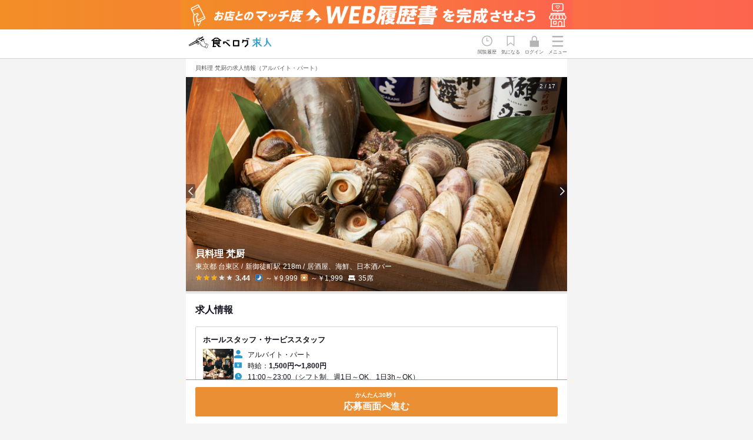

--- FILE ---
content_type: text/html; charset=utf-8
request_url: https://job.tabelog.com/restaurants?id=13228306
body_size: 23283
content:
<!DOCTYPE html><html lang="ja"><head><meta charset="utf-8" /><title>貝料理 梵厨（カイリョウリボンズ） の求人情報（アルバイト・パート） - 上野・御徒町・湯島/居酒屋 | 食べログ求人</title><meta content="width=device-width, initial-scale=1.0, maximum-scale=1.0" name="viewport" /><meta name="csrf-param" content="authenticity_token" />
<meta name="csrf-token" content="96AYRS6GFX8bX9Nzg4ZM1oakN6uP6wwiH3dDVvSQzQFD8T6uit0rnG3BRQkaJ83cYYjvgA8d_m7z3EXS12rL0Q" /><meta name="csp-nonce" /><link rel="stylesheet" href="/assets/application-2f1ce19c110c1f84b281df11f4762a4614427692c9c539e9b2f95cd8f258be3c.css" data-turbo-track="reload" /><link href="/assets/favicon_re1-89f5f8e61d68431ae92ba63df084ff979d308b00bce3b154cb7851527da7084a.ico" rel="icon" /><link href="/assets/touch_icon-1c263c867aa8aa691f629b7a77f58448b8ab98682ea30c0f24a1939c0a662a2e.png" rel="apple-touch-icon" /><script src="/assets/modules/local_storage_utils-f4cfbaef1e7e32241f7f24f2cdc02f1177a8a57ca08d3c2fbe2a1526f2e73b25.js"></script>
<script src="/assets/modules/search_information_manager-fd9414aca3eae1d1df9407b6fe809ad3fa837fe300a74bcfd9ff01c36b414963.js"></script><script>document.addEventListener('DOMContentLoaded', function() {
  const isLogin = false;
  SearchInformationManager.setLogin(isLogin);
});</script><script src="https://cdnjs.cloudflare.com/ajax/libs/bodymovin/5.6.6/lottie.min.js"></script><script src="/assets/modules/redirect_page-1dae9434376494072ff4ec11a547192a03fa0f85878afbdde5255805e1ccb627.js"></script><script src="/assets/modules/navi_menu-693bbba87676075aa2ae2145af2849616672aeebf95fd1edc638fe525550b4b1.js"></script><script src="/assets/modules/motion_logo-ba26daa16b8804028373f92692a274216b05c7af8d711bad6792ad62baadf39d.js"></script><script src="/assets/modules/tbkyujin_analytics-bd4f7a375df93888c8e2e74b3e54be787067e33091aa9536e55fcf5771e6a2e0.js"></script><script src="/assets/modules/karte_login_handler-51e129553e86f2b582b6828358e4c2211e70cd09bdc36afef34f74b576193f9b.js"></script><script async="" src="https://www.googletagmanager.com/gtag/js?id=AW-16494958925"></script><script src="/assets/modules/google_tag_manager-4860589a924cf80ce4df55b0cc622d6d0a77e30eca63a065b3e360701506e6e0.js"></script><script async="" src="https://s.yimg.jp/images/listing/tool/cv/ytag.js"></script><script src="/assets/modules/ysa_tag_manager-fba4403e4a3a19bcbebf2d26002be6e905c6f6e25c7d06208e2ae73ead90c7fd.js"></script><script src="/assets/modules/karte_tag-ef3693740e192e2008ce5f2290ef6f49cba8d3dae5939a73f48feafab84f27ac.js"></script><script async="" src="https://cdn-edge.karte.io/f62bad9798c437d5cf89a4a4e496f19f/edge.js"></script><script async="" src="https://cdn-blocks.karte.io/f62bad9798c437d5cf89a4a4e496f19f/builder.js"></script><link href="https://job.tabelog.com/restaurants?id=13228306" rel="canonical" /><meta content="貝料理 梵厨/カイリョウリボンズ（上野・御徒町・湯島/居酒屋）の求人情報（アルバイト・パート）は「食べログ求人」でチェック！ホールスタッフ・サービススタッフ、調理師・調理スタッフなど2件の求人を掲載中。" name="description" /><link rel="stylesheet" href="/assets/restaurants/index-72e8f3b0c75e62b3e875160f673b238aa5025a8d3288e3b0c9d379a1783949d4.css" data-turbo-track="reload" />
<link rel="stylesheet" href="/assets/search/favorite_modal-a144add8f0697e105349b08b81f3d309a8697f4820a2ce0b26fbacf923b19d45.css" data-turbo-track="reload" />
<link rel="stylesheet" href="/assets/shared/restaurant_info-4341dc13cebc25c68ff264169903b7242b08d094c7c6815c086b964614a76113.css" data-turbo-track="reload" />
<link rel="stylesheet" href="/assets/shared/restaurant_card-e35343038aec0cbcd97f4113ffc0d6bae5982808a201aa32cd239807c9d9e0eb.css" data-turbo-track="reload" />
<link rel="stylesheet" href="/assets/shared/header_banner-09f93159b096c4f1cb57f9741a8f00362d026b161a0f264f03f890c7b7e1b24b.css" data-turbo-track="reload" /><link rel="stylesheet" href="/assets/lib/swiper-bundle-466b39c66d852481707e37e2ff79435a0f25268b9a0251e264971eadc0df705d.css" /><script src="/assets/lib/swiper-bundle.min-760f4a8843edb1ab8d4489a734ff9c5f205a82c7207e85186fd06d42e79722bf.js"></script><script src="/assets/modules/slide-1fe124cc6a03eb076cad9fe3e2d909d7921e88b63418fb7fb3e168a3928abd03.js"></script><script src="/assets/modules/kyujin_job_modal-c6e4ec6c4d29d7f37cedd4a913b59c076c9d13627d31a86ff579f08874d56296.js"></script><script src="/assets/modules/kyujin_favorite-3346e925cb5b1ac84079c0b902854ad8d8001319348477a971fbdeea4bf2e4f5.js"></script><script src="/assets/modules/clickable_area_expander-67b9d01834993f9ea2df82b5612b4a7bc1b54e231844793fd6895415233d2d40.js"></script><script src="/assets/modules/swiper-275d3fe8b0868cac6bed823dcf155e208a685923691abef33cba94ba8c5ec9a2.js"></script><script src="/assets/modules/favorite_job_modal-347e053bc3a5bfaef2365ee359d79beb8b6078e8c27c6f252afa6944449e4a24.js"></script><script src="/assets/restaurants/index-2059aa35bf52b54b7c3a96fae6a50e18f34a2a12f8705c4f09ac4941c1b5be00.js"></script><meta content="article" property="og:type" /><meta content="https://job.tabelog.com/restaurants" property="og:url" /><meta content="食べログ求人" property="og:site_name" /><meta content="貝料理 梵厨（カイリョウリボンズ） の求人情報（アルバイト・パート） - 上野・御徒町・湯島/居酒屋 | 食べログ求人" property="og:title" /><meta content="https://job.tabelog.com/assets/ogp-ec4c1ae0a6896961ec173d785265baea68158ef36d4429c625def66afbecae88.png" property="og:image" /><meta content="貝料理 梵厨/カイリョウリボンズ（上野・御徒町・湯島/居酒屋）の求人情報（アルバイト・パート）は「食べログ求人」でチェック！ホールスタッフ・サービススタッフ、調理師・調理スタッフなど2件の求人を掲載中。" property="og:description" /><meta content="summary" name="twitter:card" /></head><body><div class="header-banner"><a class="header-banner__img sp-only" href="/web_resumes/step"><img width="375" alt="お店とのマッチ度UP!WEB履歴書を完成させよう" src="/assets/header_banner/resume_banner_sp-5f9fbc3c119d6b3349fbde2a04fdb65bd55eb45cf6c44ff5baae9937167691fb.png" /></a><a class="header-banner__img pc-only" href="/web_resumes/step"><img width="648" alt="お店とのマッチ度UP!WEB履歴書を完成させよう" src="/assets/header_banner/resume_banner_pc-e60af68bf5f61e5bbaf8d55e39ab209fdbf4518fbe16185fc085b4b18dedc5cd.png" /></a></div><header class="l-header-main" id="js-global-header"><div class="p-global-header"><div class="p-global-header__inner"><div class="p-global-header__logo"><a class="p-global-header__logo-link" href="/"><div data-path="/assets/tbkyujin_motion_logo-8fcb7d3df9f704282cb330ecbbae711c0b11f51be55a049fe64f474e2d704e14.json" id="js-lottie-logo"></div></a></div><div class="p-global-header__menu-wrap"><div class="p-global-header__link p-global-header__link--history" id="js-view-histories-link"><span>閲覧履歴</span></div><div class="p-global-header__link p-global-header__link--favorite" id="js-favorite-jobs-link"><span>気になる</span><div id="js-favorite-count"></div></div><a class="p-global-header__logo-link" href="/login"><div class="p-global-header__link p-global-header__link--login" id="js-login-link"><span>ログイン</span></div></a><button class="js-analytics p-global-header__nav-button" data-analyticsvalue="ハンバーガーメニュー" id="js-navi-btn" type="button"><span>メニュー</span></button></div></div></div></header><div class="p-sidemenu-wrap is-hidden" id="js-navi-wrap"><div class="p-sidemenu"><div class="p-sidemenu__header"><div class="p-sidemenu__header-inner"><p class="p-sidemenu__header-title">メニュー</p><div class="p-sidemenu__close" id="js-navi-close">close</div></div></div><div class="p-sidemenu__contents"><div class="p-sidemenu__login-inner"><a class="c-btn c-btn--primary p-sidemenu__login-btn" href="/login">ログイン・無料会員登録</a></div><nav class="c-header-nav"><ul class="c-header-nav__list"><li class="c-header-nav__list-item"><a href="/">食べログ求人TOP</a></li><li class="c-header-nav__list-item"><a href="/advanced_search">求人検索</a></li><li class="c-header-nav__list-item c-header-nav__list-item--noicon"><div class="c-header-nav__lead-item">マイページ管理</div><ul class="c-header-nav__sublist"><li class="c-header-nav__list-item c-header-nav__list-item--sub"><a href="/view_histories">閲覧履歴</a></li><li class="c-header-nav__list-item c-header-nav__list-item--sub"><a href="/favorite_jobs">気になる求人</a></li><li class="c-header-nav__list-item c-header-nav__list-item--sub"><a href="/advanced_search?section=condition_and_history">検索履歴・保存した条件</a></li><li class="c-header-nav__list-item c-header-nav__list-item--sub"><a href="/job_entries">応募履歴</a></li><li class="c-header-nav__list-item c-header-nav__list-item--sub"><a href="/web_resumes">WEB履歴書</a></li><li class="c-header-nav__list-item c-header-nav__list-item--sub"><a href="/receiving_settings">スカウト・メルマガ受信設定</a></li></ul><a href="https://help.tabelog.com/?q=求人">ヘルプ・お問い合わせフォーム</a></li></ul><ul class="c-header-nav__infolist"><li class="c-header-nav__infolist-item"><a href="https://owner.tabelog.com/home/tbkyujin">掲載をご検討の店舗様へ</a></li><li class="c-header-nav__infolist-item"><a href="/press/">食べログ求人PRESS</a></li><li class="c-header-nav__infolist-item"><a href="https://corporate.kakaku.com/privacy">プライバシーポリシー</a></li><li class="c-header-nav__infolist-item"><a href="/terms">利用規約</a></li><li class="c-header-nav__infolist-item"><a href="http://corporate.kakaku.com/">企業情報</a></li></ul></nav></div></div></div><div class="l-container-main"><main><article class="l-contents rst-contents" id="js-rst-contents"><h1 class="title">貝料理 梵厨の求人情報（アルバイト・パート）</h1><div class="rst-wrap"><div class="rst-header"><div class="rst-header__img-wrap"><div class="swiper-container js-swiper-container js-swiper-autoplay js-swiper-analytics" data-id="13228306"><div class="swiper-wrapper"><div class="swiper-slide"><img alt="" class="swiper-slide__main-img" src="https://tblg.k-img.com/restaurant/images/Rvw/97475/640x640_rect_97475608.jpg" /></div><div class="swiper-slide"><img alt="" class="swiper-slide__main-img" src="https://tblg.k-img.com/restaurant/images/Rvw/145777/640x640_rect_145777812.jpg" /></div><div class="swiper-slide"><img alt="" class="swiper-slide__main-img" src="https://tblg.k-img.com/restaurant/images/Rvw/145778/640x640_rect_145778194.jpg" /></div><div class="swiper-slide"><img alt="" class="swiper-slide__main-img" src="https://tblg.k-img.com/restaurant/images/Rvw/145777/640x640_rect_145777865.jpg" /></div><div class="swiper-slide"><img alt="" class="swiper-slide__main-img" src="https://tblg.k-img.com/restaurant/images/Rvw/145777/640x640_rect_145777328.jpg" /></div><div class="swiper-slide"><img alt="" class="swiper-slide__main-img" src="https://tblg.k-img.com/restaurant/images/Rvw/335349/320x320_square_3610ea2020db47a6bafb10f31f4ff1b5.jpg" /></div><div class="swiper-slide"><img alt="" class="swiper-slide__main-img" src="https://tblg.k-img.com/restaurant/images/Rvw/335349/320x320_square_99a44d88c9834c7c261a0c058c0e548a.jpg" /></div><div class="swiper-slide"><img alt="" class="swiper-slide__main-img" src="https://tblg.k-img.com/restaurant/images/Rvw/179532/320x320_square_b3ffd1ee39224195f34f3fa5da0e44da.jpg" /></div><div class="swiper-slide"><img alt="" class="swiper-slide__main-img" src="https://tblg.k-img.com/restaurant/images/Rvw/179532/320x320_square_394d1106db74f34229a8bb69b443227b.jpg" /></div><div class="swiper-slide"><img alt="" class="swiper-slide__main-img" src="https://tblg.k-img.com/restaurant/images/Rvw/335349/320x320_square_a364ca0ca175ebd33c88a80efb07622a.jpg" /></div><div class="swiper-slide"><img alt="" class="swiper-slide__main-img" src="https://tblg.k-img.com/restaurant/images/Rvw/335349/320x320_square_955972c69e7800c68c43e45afa33843d.jpg" /></div><div class="swiper-slide"><img alt="" class="swiper-slide__main-img" src="https://tblg.k-img.com/restaurant/images/Rvw/335349/320x320_square_038a12cd7671a3a6fe7242e3f7ddc288.jpg" /></div><div class="swiper-slide"><img alt="" class="swiper-slide__main-img" src="https://tblg.k-img.com/restaurant/images/Rvw/335349/320x320_square_1432ef78ca48e8551dbd08ffa7b94bff.jpg" /></div><div class="swiper-slide"><img alt="" class="swiper-slide__main-img" src="https://tblg.k-img.com/restaurant/images/Rvw/335349/320x320_square_30b49fe9d6f0dee430c5658b17d40682.jpg" /></div><div class="swiper-slide"><img alt="" class="swiper-slide__main-img" src="https://tblg.k-img.com/restaurant/images/Rvw/335349/320x320_square_43aace4717739513f48d033431a2ad46.jpg" /></div><div class="swiper-slide"><img alt="" class="swiper-slide__main-img" src="https://tblg.k-img.com/restaurant/images/Rvw/335349/320x320_square_337177d2710b0fe27dc40b521f8babb2.jpg" /></div><div class="swiper-slide"><img alt="" class="swiper-slide__main-img" src="https://tblg.k-img.com/restaurant/images/Rvw/335349/320x320_square_306f876bdc7709528def78d28a78d6bf.jpg" /></div></div><div class="swiper-pagination card-rst-list-img-count"></div></div><div class="swiper-button-nav"><div class="swiper-button-nav__prev js-swiper-button-prev-13228306"></div><div class="swiper-button-nav__next js-swiper-button-next-13228306"></div></div></div><div class="rst-rstdtl"><div class="rst-outline"><div class="rst-name"><div class="rstdtl-heading"><div class="rstdtl-heading__rstdtl-label"></div><h2 class="rstdtl-heading__rst-name">貝料理 梵厨</h2><p class="rstdtl-heading__area-genre"><span>東京都 台東区 / </span><span class="rstdtl-heading__area-station">新御徒町</span><span>駅</span><span class="rstdtl-heading__area-distance">218m / </span><span class="rstdtl-heading__genre">居酒屋、海鮮、日本酒バー</span></p><div class="rstdtl-heading__rstdtl-item"><div class="rstdtl-heading__rating-wrap"><p class="c-rating c-rating--s c-rating--val30"><i class="c-rating__star"></i><b class="c-rating__val">3.44</b></p></div><p class="rstdtl-heading__price-wrap"><span class="rstdtl-heading__price rstdtl-heading__price--dinner">～￥9,999</span><span class="rstdtl-heading__price rstdtl-heading__price--lunch">～￥1,999</span></p><p class="rstdtl-heading__seat">35席</p></div></div></div></div></div></div><div class="rst-copy-info"></div><section class="kyujin-list-wrap" id="js-kyujin-section"><div class="kyujin-list"><h2 class="kyujin-list-title">求人情報</h2><ul class="rst-job-card"><li class="p-job-card js-biggerlink rst-job-card__item"><div class="p-job-card__item p-job-card__item--rst"><div class="rst-job-title-wrap"><h3 class="p-job-card__heading rst-job-title"><a class="js-modal-open-btn js-analytics-page-view p-job-card__link js-biggerlink_link" data-analyticsevar45="guest" data-jobinfo="{&quot;id&quot;:15985,&quot;area&quot;:&quot;上野・浅草・日暮里&quot;,&quot;station&quot;:&quot;新御徒町、仲御徒町、御徒町&quot;,&quot;genre&quot;:&quot;居酒屋、海鮮、日本酒バー&quot;,&quot;salary_and_job_time&quot;:&quot;昇給あ,交通費,週払い,給与前,ランチ,終電考,ダブル,フルタ,時短社,残業月,長期勤,週1日,週2日,週4日,シフト,自由シ&quot;,&quot;holiday_and_treatment&quot;:&quot;日曜定,平日の,土日祝,まかな,社会保,制服貸,研修制,生産者,社内イ,資格取,社員登,独立実,髪型自&quot;,&quot;kodawari&quot;:&quot;学歴不,未経験,独立希,新卒歓,第二新,Uター,フリー,大学生,主婦・,シニア,女性活,ブラン,駅チカ,スタッ,応募者,面接1,即日勤&quot;,&quot;recommend&quot;:&quot;包丁さ,盛り付,高級食,ワイン,日本酒,焼酎の,日本茶,テーブ,出店開,店舗運,メニュ,仕入れ&quot;,&quot;employment_status&quot;:&quot;アルバイト・パート&quot;,&quot;occupation&quot;:&quot;ホールスタッフ・サービススタッフ&quot;,&quot;salary&quot;:&quot;時給:1,500円〜1,800円&quot;,&quot;updated_at&quot;:&quot;2025/06/12&quot;}" data-pageid="restaurant/jobinfo#job-info-15985" data-pagename="restaurant/jobinfo" href="#job-info-15985">ホールスタッフ・サービススタッフ</a></h3></div><div class="p-job-card__frame"><div class="p-job-card__img p-job-card__img--dtl"><img alt="" src="https://tblg.k-img.com/tbkyujin_upload/tbkyujin/images/recruit_info/13228306/3132c143169943f73593da3af390229479e9ffcf9ba9f13e3298b6d98da51e37_th.jpg" /></div><div class="p-job-card__frame-inner"><p class="p-job-card__text p-job-card__text--status">アルバイト・パート</p><p class="p-job-card__text p-job-card__text--pay">時給：<strong>1,500円〜1,800円</strong></p><p class="p-job-card__text p-job-card__text--time">11:00～23:00（シフト制、週1日～OK、1日3h～OK）</p></div></div><div class="rst-job-tag"><ul class="c-tags-label"><li class="c-tags-label__item"><span>フルタイム歓迎</span></li><li class="c-tags-label__item"><span>平日のみ勤務OK</span></li><li class="c-tags-label__item"><span>シニア・ミドル活躍中</span></li><li class="c-tags-label__item"><span>新卒歓迎</span></li></ul></div><div class="p-job-card__update p-job-card__update--rst">30日以上前</div></div><div class="p-job-card__inner rst-job-card__inner"><button class="js-analytics-favoritejob c-btn c-btn--favorite p-job-card__save p-job-card__save--btn js-favorite-button is-not-favorited" data-analyticsevent="event3" data-analyticsrestaurantsinfo="13228306_貝料理 梵厨" data-analyticsvalue="店舗詳細_求人の保存ボタンクリック" data-job-id="15985"><span class="js-btn-click js-event-stopper"></span></button><button class="c-btn c-btn--primary p-job-card__save p-job-card__save--btn js-analytics-page-view js-modal-open-btn" data-analyticsevar45="guest" data-jobinfo="{&quot;id&quot;:15985,&quot;area&quot;:&quot;上野・浅草・日暮里&quot;,&quot;station&quot;:&quot;新御徒町、仲御徒町、御徒町&quot;,&quot;genre&quot;:&quot;居酒屋、海鮮、日本酒バー&quot;,&quot;salary_and_job_time&quot;:&quot;昇給あ,交通費,週払い,給与前,ランチ,終電考,ダブル,フルタ,時短社,残業月,長期勤,週1日,週2日,週4日,シフト,自由シ&quot;,&quot;holiday_and_treatment&quot;:&quot;日曜定,平日の,土日祝,まかな,社会保,制服貸,研修制,生産者,社内イ,資格取,社員登,独立実,髪型自&quot;,&quot;kodawari&quot;:&quot;学歴不,未経験,独立希,新卒歓,第二新,Uター,フリー,大学生,主婦・,シニア,女性活,ブラン,駅チカ,スタッ,応募者,面接1,即日勤&quot;,&quot;recommend&quot;:&quot;包丁さ,盛り付,高級食,ワイン,日本酒,焼酎の,日本茶,テーブ,出店開,店舗運,メニュ,仕入れ&quot;,&quot;employment_status&quot;:&quot;アルバイト・パート&quot;,&quot;occupation&quot;:&quot;ホールスタッフ・サービススタッフ&quot;,&quot;salary&quot;:&quot;時給:1,500円〜1,800円&quot;,&quot;updated_at&quot;:&quot;2025/06/12&quot;}" data-jobinfo-id="#job-info-15985" data-pageid="restaurant/jobinfo#job-info-15985" data-pagename="restaurant/jobinfo" type="button">詳細を見る</button></div></li><li class="p-job-card js-biggerlink rst-job-card__item"><div class="p-job-card__item p-job-card__item--rst"><div class="rst-job-title-wrap"><h3 class="p-job-card__heading rst-job-title"><a class="js-modal-open-btn js-analytics-page-view p-job-card__link js-biggerlink_link" data-analyticsevar45="guest" data-jobinfo="{&quot;id&quot;:15986,&quot;area&quot;:&quot;上野・浅草・日暮里&quot;,&quot;station&quot;:&quot;新御徒町、仲御徒町、御徒町&quot;,&quot;genre&quot;:&quot;居酒屋、海鮮、日本酒バー&quot;,&quot;salary_and_job_time&quot;:&quot;ボーナ,昇給あ,交通費,週払い,給与前,ランチ,終電考,ダブル,フルタ,時短社,残業月,長期勤,週1日,週2日,週4日,シフト,自由シ&quot;,&quot;holiday_and_treatment&quot;:&quot;日曜定,平日の,土日祝,まかな,社会保,制服貸,研修制,生産者,社内イ,資格取,社員登,独立実,車通勤,バイク,髪型自,ネイル,ピアス&quot;,&quot;kodawari&quot;:&quot;学歴不,未経験,独立希,新卒歓,第二新,Uター,フリー,大学生,主婦・,シニア,女性活,ブラン,駅チカ,スタッ,応募者,面接1,即日勤&quot;,&quot;recommend&quot;:&quot;高級食,ワイン,日本酒,焼酎の,日本茶,テーブ,出店開,店舗運,メニュ,仕入れ&quot;,&quot;employment_status&quot;:&quot;アルバイト・パート&quot;,&quot;occupation&quot;:&quot;調理師・調理スタッフ&quot;,&quot;salary&quot;:&quot;時給:1,500円〜1,800円&quot;,&quot;updated_at&quot;:&quot;2025/06/12&quot;}" data-pageid="restaurant/jobinfo#job-info-15986" data-pagename="restaurant/jobinfo" href="#job-info-15986">調理師・調理スタッフ</a></h3></div><div class="p-job-card__frame"><div class="p-job-card__img p-job-card__img--dtl"><img alt="" src="https://tblg.k-img.com/tbkyujin_upload/tbkyujin/images/recruit_info/13228306/12f2bee545cd53c66344629361ec5983e01e9ca0e2bd25e13160dcd739b12a6f_th.jpg" /></div><div class="p-job-card__frame-inner"><p class="p-job-card__text p-job-card__text--status">アルバイト・パート</p><p class="p-job-card__text p-job-card__text--pay">時給：<strong>1,500円〜1,800円</strong></p><p class="p-job-card__text p-job-card__text--time">11:00～23:00（シフト制、週1日～OK、1日3h～OK）</p></div></div><div class="rst-job-tag"><ul class="c-tags-label"><li class="c-tags-label__item"><span>ボーナス・賞与あり</span></li><li class="c-tags-label__item"><span>フルタイム歓迎</span></li><li class="c-tags-label__item"><span>平日のみ勤務OK</span></li><li class="c-tags-label__item"><span>ネイルOK</span></li><li class="c-tags-label__item"><span>シニア・ミドル活躍中</span></li><li class="c-tags-label__item"><span>新卒歓迎</span></li></ul></div><div class="p-job-card__update p-job-card__update--rst">30日以上前</div></div><div class="p-job-card__inner rst-job-card__inner"><button class="js-analytics-favoritejob c-btn c-btn--favorite p-job-card__save p-job-card__save--btn js-favorite-button is-not-favorited" data-analyticsevent="event3" data-analyticsrestaurantsinfo="13228306_貝料理 梵厨" data-analyticsvalue="店舗詳細_求人の保存ボタンクリック" data-job-id="15986"><span class="js-btn-click js-event-stopper"></span></button><button class="c-btn c-btn--primary p-job-card__save p-job-card__save--btn js-analytics-page-view js-modal-open-btn" data-analyticsevar45="guest" data-jobinfo="{&quot;id&quot;:15986,&quot;area&quot;:&quot;上野・浅草・日暮里&quot;,&quot;station&quot;:&quot;新御徒町、仲御徒町、御徒町&quot;,&quot;genre&quot;:&quot;居酒屋、海鮮、日本酒バー&quot;,&quot;salary_and_job_time&quot;:&quot;ボーナ,昇給あ,交通費,週払い,給与前,ランチ,終電考,ダブル,フルタ,時短社,残業月,長期勤,週1日,週2日,週4日,シフト,自由シ&quot;,&quot;holiday_and_treatment&quot;:&quot;日曜定,平日の,土日祝,まかな,社会保,制服貸,研修制,生産者,社内イ,資格取,社員登,独立実,車通勤,バイク,髪型自,ネイル,ピアス&quot;,&quot;kodawari&quot;:&quot;学歴不,未経験,独立希,新卒歓,第二新,Uター,フリー,大学生,主婦・,シニア,女性活,ブラン,駅チカ,スタッ,応募者,面接1,即日勤&quot;,&quot;recommend&quot;:&quot;高級食,ワイン,日本酒,焼酎の,日本茶,テーブ,出店開,店舗運,メニュ,仕入れ&quot;,&quot;employment_status&quot;:&quot;アルバイト・パート&quot;,&quot;occupation&quot;:&quot;調理師・調理スタッフ&quot;,&quot;salary&quot;:&quot;時給:1,500円〜1,800円&quot;,&quot;updated_at&quot;:&quot;2025/06/12&quot;}" data-jobinfo-id="#job-info-15986" data-pageid="restaurant/jobinfo#job-info-15986" data-pagename="restaurant/jobinfo" type="button">詳細を見る</button></div></li></ul></div></section><section class="rst-detail"><div class="contents-wrap"><h3 class="category-title">お店のこだわり</h3><div class="kodawari slideshow"><div class="kodawari-wrap" id="js-slide-container"><div class="js-slide kodawari-card"><div class="kodawari-img"><img alt="" src="https://tblg.k-img.com/restaurant/images/Rvw/145777/640x640_rect_145777812.jpg" /></div><div class="kodawari-title">東京で貝を食べるなら当店へ！多彩な貝を楽しめ、食べ比べも◎</div><div class="kodawari-lead">国産貝が常時20種類以上も楽しめるのは「貝専門店」だからこそ。多くの貝が旬を迎える春先には30種ほど揃うこともあります。アワビや牡蠣などの高級貝を楽しんだり、あさり、しじみ、帆立貝などの定番を味わったり、カメノテやシッタカなど普段はあまりお目にかからない珍しい種類を攻めたりと、楽しみ方は自由自在！また、白ばい貝と黒ばい貝の食べ比べ等もおすすめです。一緒にいただくと、その風味や食感の違いに驚くはず！</div></div><div class="js-slide kodawari-card"><div class="kodawari-img"><img alt="" src="https://tblg.k-img.com/restaurant/images/Rvw/145778/640x640_rect_145778194.jpg" /></div><div class="kodawari-title">お得すぎる日本酒飲み放題◎80種の日本酒で貝とのペアリング♪</div><div class="kodawari-lead">全国津々浦々、80種もの日本酒をご用意しました。季節の酒や珍しいものも。それをお得に堪能できる「飲み放題」が人気！3300円！「何杯飲めるか分からないから、飲み放題にするか迷う…」美味しい日本酒の為グラスも毎回交換します。</div></div><div class="js-slide kodawari-card"><div class="kodawari-img"><img alt="" src="https://tblg.k-img.com/restaurant/images/Rvw/145777/640x640_rect_145777865.jpg" /></div><div class="kodawari-title">酒の肴に、自信あり！名物「はまぐり鍋」は、〆のラーメンも絶品</div><div class="kodawari-lead">貝を使った料理は、お酒がすすむ品ばかり。生ビールに合う「しじみにんにく」、日本酒のお供「赤貝ヒモの昆布〆」のほか、「煮貝」「帆立貝のなめろう」「貝の籠蒸し」も絶品。名物「はまぐり鍋」は、貝の出汁で大ぶりの地蛤を味わう逸品です。そして、鍋の〆に待っているのがラーメン。蛤と野菜の旨みたっぷりのスープに、アオサと貝油を加えた滋味深い味わいが、身も心も癒やしてくれます。</div></div><div class="js-slide kodawari-card"><div class="kodawari-img"><img alt="" src="https://tblg.k-img.com/restaurant/images/Rvw/145777/640x640_rect_145777328.jpg" /></div><div class="kodawari-title">コロナ対策徹底中！4~12名まで利用可能な個室も◎</div><div class="kodawari-lead">店内には様々な席をご用意。2名〜人数に合わせて座れるテーブル席は、仲間内での飲みにも◎また、店内奥には足を伸ばしてゆったりくつろげる、掘りごたつ式の個室を完備。4名席と、6名席の2部屋があり、仕切りを取り外せば最大12名まで利用可能。周囲を気にせず楽しめるため、接待、会食、女子会等にも人気。また、カウンター席もあるので、一人で絶品貝料理と美酒をしっぽり楽しむのも◎感染防止策も徹底中です！</div></div></div><div class="slider"><div class="slider-prev js-slide-prev-btn"></div><span class="slider-item js-slider-indicator"></span><span class="slider-item js-slider-indicator"></span><span class="slider-item js-slider-indicator"></span><span class="slider-item js-slider-indicator"></span><div class="slider-next js-slide-next-btn"></div></div></div></div><div class="contents-wrap"><div class="photo-head"><h3 class="category-title">写真</h3></div><ul class="photo-list"><li><img alt="" class="js-review-image js-analytics-image-zoom" data-analyticsevar43="店舗詳細_写真拡大" data-analyticsevent="event7" data-analyticsvalue="店舗詳細_写真クリック" src="https://tblg.k-img.com/restaurant/images/Rvw/335349/320x320_square_3610ea2020db47a6bafb10f31f4ff1b5.jpg" /></li><li><img alt="" class="js-review-image js-analytics-image-zoom" data-analyticsevar43="店舗詳細_写真拡大" data-analyticsevent="event7" data-analyticsvalue="店舗詳細_写真クリック" src="https://tblg.k-img.com/restaurant/images/Rvw/335349/320x320_square_99a44d88c9834c7c261a0c058c0e548a.jpg" /></li><li><img alt="" class="js-review-image js-analytics-image-zoom" data-analyticsevar43="店舗詳細_写真拡大" data-analyticsevent="event7" data-analyticsvalue="店舗詳細_写真クリック" src="https://tblg.k-img.com/restaurant/images/Rvw/179532/320x320_square_b3ffd1ee39224195f34f3fa5da0e44da.jpg" /></li><li><img alt="" class="js-review-image js-analytics-image-zoom" data-analyticsevar43="店舗詳細_写真拡大" data-analyticsevent="event7" data-analyticsvalue="店舗詳細_写真クリック" src="https://tblg.k-img.com/restaurant/images/Rvw/179532/320x320_square_394d1106db74f34229a8bb69b443227b.jpg" /></li><li><img alt="" class="js-review-image js-analytics-image-zoom" data-analyticsevar43="店舗詳細_写真拡大" data-analyticsevent="event7" data-analyticsvalue="店舗詳細_写真クリック" src="https://tblg.k-img.com/restaurant/images/Rvw/335349/320x320_square_a364ca0ca175ebd33c88a80efb07622a.jpg" /></li><li><img alt="" class="js-review-image js-analytics-image-zoom" data-analyticsevar43="店舗詳細_写真拡大" data-analyticsevent="event7" data-analyticsvalue="店舗詳細_写真クリック" src="https://tblg.k-img.com/restaurant/images/Rvw/335349/320x320_square_955972c69e7800c68c43e45afa33843d.jpg" /></li><li><img alt="" class="js-review-image js-analytics-image-zoom" data-analyticsevar43="店舗詳細_写真拡大" data-analyticsevent="event7" data-analyticsvalue="店舗詳細_写真クリック" src="https://tblg.k-img.com/restaurant/images/Rvw/335349/320x320_square_038a12cd7671a3a6fe7242e3f7ddc288.jpg" /></li><li><img alt="" class="js-review-image js-analytics-image-zoom" data-analyticsevar43="店舗詳細_写真拡大" data-analyticsevent="event7" data-analyticsvalue="店舗詳細_写真クリック" src="https://tblg.k-img.com/restaurant/images/Rvw/335349/320x320_square_1432ef78ca48e8551dbd08ffa7b94bff.jpg" /></li><li><img alt="" class="js-review-image js-analytics-image-zoom" data-analyticsevar43="店舗詳細_写真拡大" data-analyticsevent="event7" data-analyticsvalue="店舗詳細_写真クリック" src="https://tblg.k-img.com/restaurant/images/Rvw/335349/320x320_square_30b49fe9d6f0dee430c5658b17d40682.jpg" /></li><li><img alt="" class="js-review-image js-analytics-image-zoom" data-analyticsevar43="店舗詳細_写真拡大" data-analyticsevent="event7" data-analyticsvalue="店舗詳細_写真クリック" src="https://tblg.k-img.com/restaurant/images/Rvw/335349/320x320_square_43aace4717739513f48d033431a2ad46.jpg" /></li><li><img alt="" class="js-review-image js-analytics-image-zoom" data-analyticsevar43="店舗詳細_写真拡大" data-analyticsevent="event7" data-analyticsvalue="店舗詳細_写真クリック" src="https://tblg.k-img.com/restaurant/images/Rvw/335349/320x320_square_337177d2710b0fe27dc40b521f8babb2.jpg" /></li><li><img alt="" class="js-review-image js-analytics-image-zoom" data-analyticsevar43="店舗詳細_写真拡大" data-analyticsevent="event7" data-analyticsvalue="店舗詳細_写真クリック" src="https://tblg.k-img.com/restaurant/images/Rvw/335349/320x320_square_306f876bdc7709528def78d28a78d6bf.jpg" /></li></ul><div class="photo-head-link"><a href="https://tabelog.com/tokyo/A1311/A131101/13228306/dtlphotolst/smp2/" rel="noopener" target="_blank">他の写真を食べログで見る</a></div></div><div class="contents-wrap"><h3 class="category-title">口コミ</h3><div><span class="review-head">お店が選ぶピックアップ口コミ</span><div class="rating"><p class="c-rating c-rating--val35"><i aria-label="Dinner" class="c-rating__time c-rating__time--dinner" role="img"></i><i class="c-rating__star"></i><b class="c-rating__val">3.5</b></p></div><h4>貝尽くし</h4><p class="review-lead">貝尽くしのコースに期待して訪問。
店内雰囲気よく、奥に個室もあり。
今回はコース＋飲み放題という幸せなラインナップ。

初っ端から日本酒がよく進む。
刺身、つまみ、焼き、天麩羅、スープ、リゾット
一人当たりのボリュームが多い。
ドリンクは何でも頼めると言う奇跡。
日本酒は日本全国適度に網羅されており、楽しく選べる。コスパ良く、大満足でした。<span><a href="https://tabelog.com/tokyo/A1311/A131101/13228306/dtlrvwlst/B440982227/" rel="noopener" target="_blank">続きを食べログで見る</a></span></p><div class="reviewer">written by<span class="reviewer-data">MIDORI ILO</span></div></div></div><div class="contents-wrap"><div class="company-information"><h3 class="category-title">事業者情報</h3><table class="c-table c-table--border-none company-information-table"><tbody><tr><th>法人名・事業者名</th><td>株式会社うまいもんラボ</td></tr></tbody></table></div><div class="company-information"><h3 class="category-title">店舗基本情報</h3><table class="c-table c-table--border-none company-information-table"><tbody><tr><th>住所</th><td>東京都台東区台東4-20-11<p class="area-img"><a href="https://tabelog.com/tokyo/A1311/A131101/13228306/dtlmap/" rel="noopener" target="_blank"><img width="64" height="32" alt="地図ページへ" src="/assets/map_img-3ecc60bb5a1d8ca2b76466bd361205413388eee454155c133296348d563938ab.png" /></a></p></td></tr><tr><th>交通手段</th><td>都営地下鉄大江戸線【新御徒町駅】徒歩２分
東京メトロ日比谷線【仲御徒町駅】徒歩4分
ＪＲ山手線・京浜東北線【御徒町駅】徒歩5分
JR【上野駅】徒歩10分
 </td></tr><tr><th>営業時間</th><td>[月]
　11:30 - 14:30
　17:00 - 22:30
[火]
　11:30 - 14:30
　17:00 - 22:30
[水]
　11:30 - 14:30
　17:00 - 22:30
[木]
　11:30 - 14:30
　17:00 - 22:30
[金]
　11:30 - 14:30
　17:00 - 22:30
[土]
　17:00 - 22:30
[日]
　定休日

■ 営業時間
※状況によって、閉店時間より早く閉める場合がございます。直接来店の際は、念のためご確認をお願いします。

■ 定休日
日曜日　※休業日は宴会のみ８名以上で予約を承っています   月曜日が祝日の場合、日曜日は営業致します。</td></tr><tr><th>定休日</th><td>日曜日</td></tr><tr><th>予算</th><td><p class="price-range-lunch">－</p><p class="price-range-dinner">￥8,000～￥9,999</p></td></tr><tr><th>予算<br /><span class="u-text-s">（口コミ集計）</span></th><td><p class="price-range-lunch">￥1,000～￥1,999</p><p class="price-range-dinner">￥8,000～￥9,999</p></td></tr></tbody></table></div><div class="company-information"><h3 class="category-title">席・設備</h3><table class="c-table c-table--border-none company-information-table"><tbody><tr><th>席数</th><td>35席</td></tr></tbody></table></div><div class="company-information"><h3 class="category-title">特徴・関連情報</h3><table class="c-table c-table--border-none company-information-table"><tbody><tr><th>オープン日</th><td>2018-11-12</td></tr></tbody></table></div><span class="kyujin-section-return js-kyujin-top-link">求人情報</span></div></section></div><div class="c-modal-fullscreen is-hidden job-select-modal" id="js-kyujin-list-modal"><div class="c-modal-fullscreen__contents-wrap"><div class="c-modal-fullscreen__header"><div class="c-modal-fullscreen__header-inner"><p class="c-modal-fullscreen__header-title">求人を選択する</p><div class="c-modal-fullscreen__close" id="js-kyujin-list-close-modal">閉じる</div></div></div><div class="c-modal-fullscreen__contents job-select-modal__contents"><div class="job-select-modal__contents-inner"><ul class="job-select-list"><li class="job-select-list__item"><input class="js-kyujin-list-checkbox job-select-list__radio" id="radio15985" name="radio" type="radio" value="15985" /><label for="radio15985"><span class="job-select-list__frame"><span class="job-select-list__img"><img alt="" height="60" src="https://tblg.k-img.com/tbkyujin_upload/tbkyujin/images/recruit_info/13228306/3132c143169943f73593da3af390229479e9ffcf9ba9f13e3298b6d98da51e37_th.jpg" width="60" /></span><span class="job-select-list__frame-inner"><span class="job-select-list__heading">ホールスタッフ・サービススタッフ</span><span class="job-select-list__text job-select-list__text--status">アルバイト・パート</span><span class="job-select-list__text job-select-list__text--pay">時給：<strong>1,500円〜1,800円</strong></span></span></span></label></li><li class="job-select-list__item"><input class="js-kyujin-list-checkbox job-select-list__radio" id="radio15986" name="radio" type="radio" value="15986" /><label for="radio15986"><span class="job-select-list__frame"><span class="job-select-list__img"><img alt="" height="60" src="https://tblg.k-img.com/tbkyujin_upload/tbkyujin/images/recruit_info/13228306/12f2bee545cd53c66344629361ec5983e01e9ca0e2bd25e13160dcd739b12a6f_th.jpg" width="60" /></span><span class="job-select-list__frame-inner"><span class="job-select-list__heading">調理師・調理スタッフ</span><span class="job-select-list__text job-select-list__text--status">アルバイト・パート</span><span class="job-select-list__text job-select-list__text--pay">時給：<strong>1,500円〜1,800円</strong></span></span></span></label></li></ul></div></div><div class="c-modal-fullscreen__footer job-select-apply"><button class="c-btn job-select-apply__btn u-width-100 js-analytics" data-analyticsvalue="求人選択_応募ボタンクリック" disabled="disabled" id="js-kyujin-list-apply-btn"><span class="job-select-apply__text">かんたん30秒！</span>この求人に応募する</button></div></div></div></article><div class="floating-navigation"><div class="floating-navigation__inner"><div class="floating-navigation__item"><button class="js-analytics js-analytics-page-view c-btn floating-navigation__btn u-width-100" data-analyticsvalue="店舗詳細_応募ボタンクリック" data-pageid="restaurant/jobs" data-pagename="restaurant/jobs" id="js-click-apply-btn" type="button"><span class="floating-navigation__btn-text">かんたん30秒！</span>応募画面へ進む</button></div></div></div><div class="p-related-links js-related-links rst-internal-link"><div class="l-contents"><h3 class="p-related-links__heading rst-internal-link__heading">近くの似ている求人</h3><section class="card-rst-list js-biggerlink card-rst-list--cover"><a class="card-rst-list__link js-biggerlink_link" href="/restaurants?id=13183584">鶏料理居酒屋 TORIBIAN</a><div class="card-rst-list__inner"><div class="card-rst-list__header"><div class="card-rst-list__rst-img"><div class="swiper-container js-swiper-container" data-id="13183584"><div class="swiper-wrapper"><div class="swiper-slide"><a href="/restaurants?id=13183584"><img alt="" src="https://tblg.k-img.com/restaurant/images/Rvw/166384/c33c06f5cabacc63c7294a6f0bc5be63.jpg" /></a></div><div class="swiper-slide"><a href="/restaurants?id=13183584"><img alt="" src="https://tblg.k-img.com/restaurant/images/Rvw/166385/640x640_rect_82beaef11393155506d9971f251516e8.jpg" /></a></div><div class="swiper-slide"><a href="/restaurants?id=13183584"><img alt="" src="https://tblg.k-img.com/restaurant/images/Rvw/191981/640x640_rect_3bf369f88b0bcf2420398aadf5b6f1a6.jpg" /></a></div><div class="swiper-slide"><a href="/restaurants?id=13183584"><img alt="" src="https://tblg.k-img.com/restaurant/images/Rvw/172156/640x640_rect_227a3d26aa2a1d0a72622d65c4b1d458.jpg" /></a></div><div class="swiper-slide"><a href="/restaurants?id=13183584"><img alt="" src="https://tblg.k-img.com/restaurant/images/Rvw/182572/640x640_rect_7a9ad6c2fd443436ff6d77ef230e066c.jpg" /></a></div><div class="swiper-slide"><a href="/restaurants?id=13183584"><img alt="" src="https://tblg.k-img.com/restaurant/images/Rvw/327601/320x320_square_0eddd203de96ac4612835c4cefb8d555.jpg" /></a></div><div class="swiper-slide"><a href="/restaurants?id=13183584"><img alt="" src="https://tblg.k-img.com/restaurant/images/Rvw/324591/320x320_square_1d2bce91fdf488a732ed5bf91144a1ad.jpg" /></a></div><div class="swiper-slide"><a href="/restaurants?id=13183584"><img alt="" src="https://tblg.k-img.com/restaurant/images/Rvw/45561/320x320_square_45561308.jpg" /></a></div><div class="swiper-slide"><a href="/restaurants?id=13183584"><img alt="" src="https://tblg.k-img.com/restaurant/images/Rvw/334057/320x320_square_37998c6c7634d17ca64765fdef9316b6.jpg" /></a></div><div class="swiper-slide"><a href="/restaurants?id=13183584"><img alt="" src="https://tblg.k-img.com/restaurant/images/Rvw/317100/320x320_square_5486b67032371a038084b1dcc998d206.jpg" /></a></div><div class="swiper-slide"><a href="/restaurants?id=13183584"><img alt="" src="https://tblg.k-img.com/restaurant/images/Rvw/317100/320x320_square_5284b024edde8bc79ad2b528a4a46894.jpg" /></a></div><div class="swiper-slide"><a href="/restaurants?id=13183584"><img alt="" src="https://tblg.k-img.com/restaurant/images/Rvw/317100/320x320_square_306d9a9e33a28d2b45cf552996b0d820.jpg" /></a></div><div class="swiper-slide"><a href="/restaurants?id=13183584"><img alt="" src="https://tblg.k-img.com/restaurant/images/Rvw/286692/320x320_square_4ce3b3a6d3c0ab8337ee8c408d45365f.jpg" /></a></div><div class="swiper-slide"><a href="/restaurants?id=13183584"><img alt="" src="https://tblg.k-img.com/restaurant/images/Rvw/286692/320x320_square_ff8348afe2849d5bc61937da1ed79724.jpg" /></a></div><div class="swiper-slide"><a href="/restaurants?id=13183584"><img alt="" src="https://tblg.k-img.com/restaurant/images/Rvw/269960/320x320_square_e31706131c2f3375d0b7cd5d35e9b588.jpg" /></a></div><div class="swiper-slide"><a href="/restaurants?id=13183584"><img alt="" src="https://tblg.k-img.com/restaurant/images/Rvw/269960/320x320_square_07d6ad8f50aa2e8e2d866a6848f2510a.jpg" /></a></div><div class="swiper-slide"><a href="/restaurants?id=13183584"><img alt="" src="https://tblg.k-img.com/restaurant/images/Rvw/269960/320x320_square_c1d21de1ffaf600c3392415d3a4a399f.jpg" /></a></div></div><div class="swiper-pagination card-rst-list-img-count"></div></div><div class="swiper-button-nav"><div class="swiper-button-nav__prev js-swiper-button-prev-13183584 js-event-stopper"></div><div class="swiper-button-nav__next js-swiper-button-next-13183584 js-event-stopper"></div></div></div><div class="card-rst-list__rstdtl"><div class="rstdtl-heading"><div class="rstdtl-heading__rstdtl-label"></div><h2 class="rstdtl-heading__rst-name">鶏料理居酒屋 TORIBIAN</h2><p class="rstdtl-heading__area-genre"><span>東京都 台東区 / </span><span class="rstdtl-heading__area-station">浅草橋</span><span>駅</span><span class="rstdtl-heading__area-distance">215m / </span><span class="rstdtl-heading__genre">居酒屋、焼き鳥、ラーメン</span></p><div class="rstdtl-heading__rstdtl-item"><div class="rstdtl-heading__rating-wrap"><p class="c-rating c-rating--s c-rating--val30"><i class="c-rating__star"></i><b class="c-rating__val">3.33</b></p></div><p class="rstdtl-heading__price-wrap"><span class="rstdtl-heading__price rstdtl-heading__price--dinner">～￥2,999</span><span class="rstdtl-heading__price rstdtl-heading__price--lunch">～￥999</span></p><p class="rstdtl-heading__seat">25席</p></div></div></div></div><div class="card-rst-list__job"><ul class="p-job-card"><li class="p-job-card__item p-job-card__item--info js-biggerlink"><div class="card-rst-list__title-wrap"><p class="p-job-card__label">正社員</p><h3 class="p-job-card__heading card-rst-list__title"><a class="js-analytics-page-view p-job-card__link js-biggerlink_link" data-analyticsevar45="guest" data-jobinfo="{&quot;id&quot;:91140,&quot;area&quot;:&quot;上野・浅草・日暮里&quot;,&quot;station&quot;:&quot;浅草橋、両国、蔵前&quot;,&quot;genre&quot;:&quot;居酒屋、焼き鳥、ラーメン&quot;,&quot;salary_and_job_time&quot;:&quot;交通費,日払い,終電考,固定シ,自由シ&quot;,&quot;holiday_and_treatment&quot;:&quot;月8日,社会保,制服貸,髪型自,ひげO,ピアス&quot;,&quot;kodawari&quot;:&quot;履歴書,学歴不,フリー,駅チカ&quot;,&quot;recommend&quot;:&quot;製麺技,高級食,英会話,ワイン,日本酒,肉の知,魚の知&quot;,&quot;employment_status&quot;:&quot;正社員&quot;,&quot;occupation&quot;:&quot;料理長候補&quot;,&quot;salary&quot;:&quot;月給:25万円〜35万円&quot;,&quot;updated_at&quot;:&quot;2026/01/26&quot;}" data-pageid="restaurant/jobinfo#job-info-91140" data-pagename="restaurant/jobinfo" href="/restaurants?id=13183584#job-info-91140">料理長候補</a></h3><p class="p-job-card__salary">月給：<strong>25万円〜35万円</strong></p></div><div class="p-job-card__summary js-toggle-target is-hidden"><p>調理スタッフ・ホール洗い場・アルバイト・パート随時募集。日給制・時給制有り研修期間1300円。</p></div></li></ul><div class="p-job-card__inner"><div class="p-job-card__inner-left-item"><div class="p-job-card__update">最終更新日：6日前</div></div></div><div class="p-job-card__inner"><button class="c-btn c-btn--favorite p-job-card__save p-job-card__save--btn is-not-favorited js-open-modal-button js-favorite-group-button js-event-stopper" data-favoritegroupid="91140" data-restaurantid="13183584" type="button"><span></span></button><button class="c-btn c-btn--primary p-job-card__save p-job-card__save--btn" onclick="location.href=&#39;/restaurants?id=13183584&#39;" type="button">詳細を見る</button></div></div></div></section><section class="card-rst-list js-biggerlink card-rst-list--cover"><a class="card-rst-list__link js-biggerlink_link" href="/restaurants?id=13215346">居酒屋 蔵家</a><div class="card-rst-list__inner"><div class="card-rst-list__header"><div class="card-rst-list__rst-img"><div class="swiper-container js-swiper-container" data-id="13215346"><div class="swiper-wrapper"><div class="swiper-slide"><a href="/restaurants?id=13215346"><img alt="" src="https://tblg.k-img.com/restaurant/images/Rvw/78002/640x640_rect_78002663.jpg" /></a></div><div class="swiper-slide"><a href="/restaurants?id=13215346"><img alt="" src="https://tblg.k-img.com/restaurant/images/Rvw/146937/640x640_rect_146937580.jpg" /></a></div><div class="swiper-slide"><a href="/restaurants?id=13215346"><img alt="" src="https://tblg.k-img.com/restaurant/images/Rvw/146937/640x640_rect_146937958.jpg" /></a></div><div class="swiper-slide"><a href="/restaurants?id=13215346"><img alt="" src="https://tblg.k-img.com/restaurant/images/Rvw/95297/640x640_rect_95297382.jpg" /></a></div><div class="swiper-slide"><a href="/restaurants?id=13215346"><img alt="" src="https://tblg.k-img.com/restaurant/images/Rvw/149941/320x320_square_149941817.jpg" /></a></div><div class="swiper-slide"><a href="/restaurants?id=13215346"><img alt="" src="https://tblg.k-img.com/restaurant/images/Rvw/149941/320x320_square_149941814.jpg" /></a></div><div class="swiper-slide"><a href="/restaurants?id=13215346"><img alt="" src="https://tblg.k-img.com/restaurant/images/Rvw/146937/320x320_square_146937635.jpg" /></a></div><div class="swiper-slide"><a href="/restaurants?id=13215346"><img alt="" src="https://tblg.k-img.com/restaurant/images/Rvw/146937/320x320_square_146937580.jpg" /></a></div><div class="swiper-slide"><a href="/restaurants?id=13215346"><img alt="" src="https://tblg.k-img.com/restaurant/images/Rvw/149143/320x320_square_149143476.jpg" /></a></div><div class="swiper-slide"><a href="/restaurants?id=13215346"><img alt="" src="https://tblg.k-img.com/restaurant/images/Rvw/149143/320x320_square_149143222.jpg" /></a></div><div class="swiper-slide"><a href="/restaurants?id=13215346"><img alt="" src="https://tblg.k-img.com/restaurant/images/Rvw/149143/320x320_square_149143209.jpg" /></a></div><div class="swiper-slide"><a href="/restaurants?id=13215346"><img alt="" src="https://tblg.k-img.com/restaurant/images/Rvw/146937/320x320_square_146937917.jpg" /></a></div><div class="swiper-slide"><a href="/restaurants?id=13215346"><img alt="" src="https://tblg.k-img.com/restaurant/images/Rvw/146937/320x320_square_146937828.jpg" /></a></div><div class="swiper-slide"><a href="/restaurants?id=13215346"><img alt="" src="https://tblg.k-img.com/restaurant/images/Rvw/146937/320x320_square_146937819.jpg" /></a></div><div class="swiper-slide"><a href="/restaurants?id=13215346"><img alt="" src="https://tblg.k-img.com/restaurant/images/Rvw/146937/320x320_square_146937815.jpg" /></a></div><div class="swiper-slide"><a href="/restaurants?id=13215346"><img alt="" src="https://tblg.k-img.com/restaurant/images/Rvw/146937/320x320_square_146937755.jpg" /></a></div></div><div class="swiper-pagination card-rst-list-img-count"></div></div><div class="swiper-button-nav"><div class="swiper-button-nav__prev js-swiper-button-prev-13215346 js-event-stopper"></div><div class="swiper-button-nav__next js-swiper-button-next-13215346 js-event-stopper"></div></div></div><div class="card-rst-list__rstdtl"><div class="rstdtl-heading"><div class="rstdtl-heading__rstdtl-label"></div><h2 class="rstdtl-heading__rst-name">居酒屋 蔵家</h2><p class="rstdtl-heading__area-genre"><span>東京都 台東区 / </span><span class="rstdtl-heading__area-station">浅草橋</span><span>駅</span><span class="rstdtl-heading__area-distance">71m / </span><span class="rstdtl-heading__genre">居酒屋、焼き鳥、海鮮</span></p><div class="rstdtl-heading__rstdtl-item"><div class="rstdtl-heading__rating-wrap"><p class="c-rating c-rating--s c-rating--val30"><i class="c-rating__star"></i><b class="c-rating__val">3.08</b></p></div><p class="rstdtl-heading__price-wrap"><span class="rstdtl-heading__price rstdtl-heading__price--dinner">～￥4,999</span><span class="rstdtl-heading__price rstdtl-heading__price--lunch">－</span></p><p class="rstdtl-heading__seat">22席</p></div></div></div></div><div class="card-rst-list__copy">未経験でも丁寧に指導し、すぐに常連客と仲良くなるお店です。</div><div class="card-rst-list__label"><ul class="c-tags-label"><li class="c-tags-label__item"><span>個人経営</span></li></ul></div><div class="card-rst-list__job"><ul class="p-job-card"><li class="p-job-card__item p-job-card__item--info js-biggerlink"><div class="card-rst-list__title-wrap"><p class="p-job-card__label">正社員</p><h3 class="p-job-card__heading card-rst-list__title"><a class="js-analytics-page-view p-job-card__link js-biggerlink_link" data-analyticsevar45="guest" data-jobinfo="{&quot;id&quot;:89572,&quot;area&quot;:&quot;上野・浅草・日暮里&quot;,&quot;station&quot;:&quot;浅草橋、馬喰町、両国&quot;,&quot;genre&quot;:&quot;居酒屋、焼き鳥、海鮮&quot;,&quot;salary_and_job_time&quot;:&quot;ボーナ,交通費,インセ,終電考,転勤な,長期勤,固定シ&quot;,&quot;holiday_and_treatment&quot;:&quot;日曜定,夏季休,年末年,まかな,社会保,制服貸,研修制,バイク,髪型自&quot;,&quot;kodawari&quot;:&quot;学歴不,未経験,独立希,新卒歓,第二新,Uター,フリー,ブラン,駅チカ,個人経,面接1&quot;,&quot;recommend&quot;:&quot;包丁さ,肉の知,魚の知,サービ,出店開,店舗運,メニュ,仕入れ&quot;,&quot;employment_status&quot;:&quot;正社員&quot;,&quot;occupation&quot;:&quot;調理師・調理スタッフ&quot;,&quot;salary&quot;:&quot;月給:25万円〜28万円&quot;,&quot;updated_at&quot;:&quot;2026/01/29&quot;}" data-pageid="restaurant/jobinfo#job-info-89572" data-pagename="restaurant/jobinfo" href="/restaurants?id=13215346#job-info-89572">調理師・調理スタッフ</a></h3><p class="p-job-card__salary">月給：<strong>25万円〜28万円</strong></p></div><div class="p-job-card__summary js-toggle-target is-hidden"><p>当店では、居酒屋メニューの調理全般をお任せしますが、特に刺身などの海鮮調理を中心にご担当いただきます。焼き鳥や一品料理の仕込み、盛り付け、調理補助なども業務の一部です。まずは簡単な下ごしらえや盛り付けから始めていただき、徐々に専門的な工程にも携わっていただきます。

1日にご用意する料理は平均で50食未満と、無理のない範囲で丁寧な調理が可能です。ピークタイムも落ち着いており、全員で分担して進め...<span class="p-job-card__summary-link">続きを見る</span></p></div></li><li class="p-job-card__item p-job-card__item--info js-biggerlink"><div class="card-rst-list__title-wrap"><p class="p-job-card__label">バイト</p><h3 class="p-job-card__heading card-rst-list__title"><a class="js-analytics-page-view p-job-card__link js-biggerlink_link" data-analyticsevar45="guest" data-jobinfo="{&quot;id&quot;:89753,&quot;area&quot;:&quot;上野・浅草・日暮里&quot;,&quot;station&quot;:&quot;浅草橋、馬喰町、両国&quot;,&quot;genre&quot;:&quot;居酒屋、焼き鳥、海鮮&quot;,&quot;salary_and_job_time&quot;:&quot;昇給あ,終電考,ダブル,フルタ,時短社,転勤な,長期勤,週4日,シフト,固定シ,自由シ&quot;,&quot;holiday_and_treatment&quot;:&quot;月8日,平日の,土日祝,完全週,まかな,社会保,制服貸,研修制,社員登,独立支,バイク,髪型自&quot;,&quot;kodawari&quot;:&quot;履歴書,学歴不,未経験,独立希,新卒歓,第二新,Uター,フリー,大学生,ブラン,駅チカ,個人経,面接1,即日勤&quot;,&quot;recommend&quot;:&quot;包丁さ,日本酒,焼酎の,ウイス,肉の知,魚の知,サービ,出店開,メニュ,仕入れ&quot;,&quot;employment_status&quot;:&quot;アルバイト・パート&quot;,&quot;occupation&quot;:&quot;調理師・調理スタッフ&quot;,&quot;salary&quot;:&quot;時給:1,300円〜1,500円&quot;,&quot;updated_at&quot;:&quot;2026/01/17&quot;}" data-pageid="restaurant/jobinfo#job-info-89753" data-pagename="restaurant/jobinfo" href="/restaurants?id=13215346#job-info-89753">調理師・調理スタッフ</a></h3><p class="p-job-card__salary">時給：<strong>1,300円〜1,500円</strong></p></div><div class="p-job-card__summary js-toggle-target is-hidden"><p>当店の調理スタッフとして、主に海鮮の仕込みや盛付けを担当していただきます。最初は魚を切る、食材を並べるといったシンプルな作業が中心ですので、未経験の方でも始めやすい内容です。丁寧な手順を覚えながら、徐々に調理の幅を広げていけます。

1日の調理担当人数は平均1名ですので、ご自身のペースで作業を進めていただけます。仕込み作業はオープン前から始まり、注文に合わせて盛付けを行う形です。混雑時も無理の...<span class="p-job-card__summary-link">続きを見る</span></p></div></li></ul><div class="p-job-card__inner"><div class="p-job-card__inner-left-item"><div class="p-job-card__update">最終更新日：3日前</div></div><div class="p-job-card__update">他2件</div></div><div class="p-job-card__inner"><button class="c-btn c-btn--favorite p-job-card__save p-job-card__save--btn is-not-favorited js-open-modal-button js-favorite-group-button js-event-stopper" data-favoritegroupid="89572,89753,90894,91412" data-restaurantid="13215346" type="button"><span></span></button><button class="c-btn c-btn--primary p-job-card__save p-job-card__save--btn" onclick="location.href=&#39;/restaurants?id=13215346&#39;" type="button">詳細を見る</button></div></div></div></section><section class="card-rst-list js-biggerlink card-rst-list--cover"><a class="card-rst-list__link js-biggerlink_link" href="/restaurants?id=13201333">三陸 漁灯</a><div class="card-rst-list__inner"><div class="card-rst-list__header"><div class="card-rst-list__rst-img"><div class="swiper-container js-swiper-container" data-id="13201333"><div class="swiper-wrapper"><div class="swiper-slide"><a href="/restaurants?id=13201333"><img alt="" src="https://tblg.k-img.com/restaurant/images/Rvw/86727/86727066.jpg" /></a></div><div class="swiper-slide"><a href="/restaurants?id=13201333"><img alt="" src="https://tblg.k-img.com/restaurant/images/Rvw/281857/320x320_square_889af13dbe78455687fbd2876149ed94.jpg" /></a></div><div class="swiper-slide"><a href="/restaurants?id=13201333"><img alt="" src="https://tblg.k-img.com/restaurant/images/Rvw/281857/320x320_square_18f2308f927abc8b8a7bdd6d67391237.jpg" /></a></div><div class="swiper-slide"><a href="/restaurants?id=13201333"><img alt="" src="https://tblg.k-img.com/restaurant/images/Rvw/70470/320x320_square_70470295.jpg" /></a></div><div class="swiper-slide"><a href="/restaurants?id=13201333"><img alt="" src="https://tblg.k-img.com/restaurant/images/Rvw/70470/320x320_square_70470287.jpg" /></a></div><div class="swiper-slide"><a href="/restaurants?id=13201333"><img alt="" src="https://tblg.k-img.com/restaurant/images/Rvw/281857/320x320_square_058cdfde445fbc4e988f1d2e40f8b900.jpg" /></a></div><div class="swiper-slide"><a href="/restaurants?id=13201333"><img alt="" src="https://tblg.k-img.com/restaurant/images/Rvw/281857/320x320_square_48fc64cc1edede7ddad1771d33a52a03.jpg" /></a></div><div class="swiper-slide"><a href="/restaurants?id=13201333"><img alt="" src="https://tblg.k-img.com/restaurant/images/Rvw/281857/320x320_square_9d8424ba7ff68602ffb7351640bf9ca4.jpg" /></a></div><div class="swiper-slide"><a href="/restaurants?id=13201333"><img alt="" src="https://tblg.k-img.com/restaurant/images/Rvw/281857/320x320_square_a11e20eebe627929c627245628762f77.jpg" /></a></div><div class="swiper-slide"><a href="/restaurants?id=13201333"><img alt="" src="https://tblg.k-img.com/restaurant/images/Rvw/281857/320x320_square_d065e2ba6468ad6a4faae9a9d5975bb6.jpg" /></a></div><div class="swiper-slide"><a href="/restaurants?id=13201333"><img alt="" src="https://tblg.k-img.com/restaurant/images/Rvw/248049/320x320_square_e74c87004d290785c9d9a6656b4eb29d.jpg" /></a></div><div class="swiper-slide"><a href="/restaurants?id=13201333"><img alt="" src="https://tblg.k-img.com/restaurant/images/Rvw/248049/320x320_square_74ae48ac9eb1508b05b398bf30926360.jpg" /></a></div><div class="swiper-slide"><a href="/restaurants?id=13201333"><img alt="" src="https://tblg.k-img.com/restaurant/images/Rvw/114214/320x320_square_114214679.jpg" /></a></div></div><div class="swiper-pagination card-rst-list-img-count"></div></div><div class="swiper-button-nav"><div class="swiper-button-nav__prev js-swiper-button-prev-13201333 js-event-stopper"></div><div class="swiper-button-nav__next js-swiper-button-next-13201333 js-event-stopper"></div></div></div><div class="card-rst-list__rstdtl"><div class="rstdtl-heading"><div class="rstdtl-heading__rstdtl-label"></div><h2 class="rstdtl-heading__rst-name">三陸 漁灯</h2><p class="rstdtl-heading__area-genre"><span>東京都 台東区 / </span><span class="rstdtl-heading__area-station">浅草（つくばＥＸＰ）</span><span>駅</span><span class="rstdtl-heading__area-distance">212m / </span><span class="rstdtl-heading__genre">居酒屋、海鮮</span></p><div class="rstdtl-heading__rstdtl-item"><div class="rstdtl-heading__rating-wrap"><p class="c-rating c-rating--s c-rating--val30"><i class="c-rating__star"></i><b class="c-rating__val">3.16</b></p></div><p class="rstdtl-heading__price-wrap"><span class="rstdtl-heading__price rstdtl-heading__price--dinner">～￥2,999</span><span class="rstdtl-heading__price rstdtl-heading__price--lunch">－</span></p><p class="rstdtl-heading__seat">40席</p></div></div></div></div><div class="card-rst-list__label"><ul class="c-tags-label"><li class="c-tags-label__item"><span>個人経営</span></li></ul></div><div class="card-rst-list__job"><ul class="p-job-card"><li class="p-job-card__item p-job-card__item--info js-biggerlink"><div class="card-rst-list__title-wrap"><p class="p-job-card__label">契約社員</p><h3 class="p-job-card__heading card-rst-list__title"><a class="js-analytics-page-view p-job-card__link js-biggerlink_link" data-analyticsevar45="guest" data-jobinfo="{&quot;id&quot;:89512,&quot;area&quot;:&quot;上野・浅草・日暮里&quot;,&quot;station&quot;:&quot;浅草（つくばＥＸＰ）、田原町、浅草（東武・都営・メトロ）&quot;,&quot;genre&quot;:&quot;居酒屋、海鮮&quot;,&quot;salary_and_job_time&quot;:&quot;昇給あ,交通費,ダブル,長期勤&quot;,&quot;holiday_and_treatment&quot;:&quot;月8日,完全週,まかな,制服貸,バイク,髪型自,服装自,ひげO,ネイル,ピアス&quot;,&quot;kodawari&quot;:&quot;学歴不,独立希,フリー,女性活,個人経,面接1&quot;,&quot;recommend&quot;:&quot;包丁さ,飾り包,盛り付,高級食,肉の知,魚の知,野菜の,店舗運,メニュ,仕入れ&quot;,&quot;employment_status&quot;:&quot;契約社員&quot;,&quot;occupation&quot;:&quot;調理師・調理スタッフ&quot;,&quot;salary&quot;:&quot;月給:25万円〜35万円&quot;,&quot;updated_at&quot;:&quot;2026/01/13&quot;}" data-pageid="restaurant/jobinfo#job-info-89512" data-pagename="restaurant/jobinfo" href="/restaurants?id=13201333#job-info-89512">調理師・調理スタッフ</a></h3><p class="p-job-card__salary">月給：<strong>25万円〜35万円</strong></p></div><div class="p-job-card__summary js-toggle-target is-hidden"><p>仕込み、調理、洗い物等キッチン全般
将来的には後輩の指導、仕入れ、売り上げ管理等もお任せします</p></div></li></ul><div class="p-job-card__inner"><div class="p-job-card__inner-left-item"><div class="p-job-card__update">最終更新日：19日前</div></div></div><div class="p-job-card__inner"><button class="c-btn c-btn--favorite p-job-card__save p-job-card__save--btn is-not-favorited js-open-modal-button js-favorite-group-button js-event-stopper" data-favoritegroupid="89512" data-restaurantid="13201333" type="button"><span></span></button><button class="c-btn c-btn--primary p-job-card__save p-job-card__save--btn" onclick="location.href=&#39;/restaurants?id=13201333&#39;" type="button">詳細を見る</button></div></div></div></section></div></div><div class="c-modal-fullscreen is-hidden" id="js-jobs-in-restaurant-13183584"><div class="c-modal-fullscreen__contents-wrap favorite-modal"><div class="c-modal-fullscreen__header"><div class="c-modal-fullscreen__header-inner favorite-modal__header-inner"><p class="favorite-modal__header-title">求人を選択する</p><div class="js-close-modal-button js-analytics-page-view c-modal-fullscreen__close" data-analyticsevar45="guest" data-restaurantid="13183584">閉じる</div></div></div><div class="c-modal-fullscreen__contents favorite-modal__contents"><ul class="p-job-card"><li class="p-job-card__item favorite-modal__item js-biggerlink"><p class="p-job-card__label">正社員</p><h3 class="p-job-card__heading favorite-modal__title"><span class="p-job-card__link js-analytics-page-view" data-analyticsevar45="guest">料理長候補</span></h3><p class="p-job-card__salary p-job-card__salary--favorite">月給：<strong>25万円〜35万円</strong></p><button class="js-analytics-favoritejob p-job-card__save js-favorite-button is-not-favorited-modal js-biggerlink_link" data-analyticsevent="event3" data-analyticsrestaurantsinfo="13183584_鶏料理居酒屋 TORIBIAN_91140" data-analyticsvalue="店舗一覧_求人の保存ボタンクリック" data-job-id="91140" data-karte-params="{&quot;restaurant_id&quot;:13183584,&quot;job_id&quot;:91140,&quot;restaurant_name&quot;:&quot;鶏料理居酒屋 TORIBIAN&quot;,&quot;genre0_name&quot;:&quot;レストラン&quot;,&quot;genre0_cd&quot;:&quot;RC&quot;,&quot;genre1_name&quot;:&quot;居酒屋&quot;,&quot;genre1_cd&quot;:&quot;RC21&quot;,&quot;genre2_name&quot;:&quot;居酒屋&quot;,&quot;genre2_cd&quot;:&quot;RC2101&quot;,&quot;genre3_name&quot;:&quot;居酒屋&quot;,&quot;genre3_cd&quot;:&quot;RC210101&quot;,&quot;employment_status_name_ja&quot;:&quot;正社員&quot;,&quot;employment_status_name&quot;:&quot;fulltime&quot;,&quot;occupation_name_ja&quot;:&quot;料理長候補&quot;,&quot;occupation_name&quot;:&quot;chef&quot;,&quot;prefecture&quot;:&quot;東京都&quot;,&quot;prefecture_id&quot;:13,&quot;municipality&quot;:&quot;台東区&quot;,&quot;municipality_id&quot;:13106,&quot;station&quot;:&quot;浅草橋&quot;,&quot;station_id&quot;:1445,&quot;salary&quot;:&quot;月給&quot;,&quot;amount&quot;:&quot;250,000円〜350,000円&quot;,&quot;update_at&quot;:&quot;2026/01/26&quot;,&quot;job_time&quot;:&quot;9:30〜23:30（実動9h・休憩1h）シフト&quot;,&quot;holiday&quot;:&quot;休日あり&quot;,&quot;treatment&quot;:&quot;社会保険完備\r\n労働環境要相談&quot;,&quot;kodawaries&quot;:[&quot;履歴書不要&quot;,&quot;学歴不問&quot;,&quot;フリーター歓迎&quot;,&quot;駅チカ(徒歩5分以内)&quot;],&quot;recommends&quot;:[&quot;製麺技術&quot;,&quot;高級食材の知識&quot;,&quot;英会話&quot;,&quot;ワインの知識&quot;,&quot;日本酒の知識&quot;,&quot;肉の知識&quot;,&quot;魚の知識&quot;],&quot;fixed_overtime&quot;:null,&quot;test_period&quot;:&quot;試用期間2ヶ月日払いも有り月給20万〜&quot;,&quot;salary_supplement&quot;:null,&quot;income_example&quot;:null}"></button></li></ul></div></div></div><div class="c-modal-fullscreen is-hidden" id="js-jobs-in-restaurant-13215346"><div class="c-modal-fullscreen__contents-wrap favorite-modal"><div class="c-modal-fullscreen__header"><div class="c-modal-fullscreen__header-inner favorite-modal__header-inner"><p class="favorite-modal__header-title">求人を選択する</p><div class="js-close-modal-button js-analytics-page-view c-modal-fullscreen__close" data-analyticsevar45="guest" data-restaurantid="13215346">閉じる</div></div></div><div class="c-modal-fullscreen__contents favorite-modal__contents"><ul class="p-job-card"><li class="p-job-card__item favorite-modal__item js-biggerlink"><p class="p-job-card__label">正社員</p><h3 class="p-job-card__heading favorite-modal__title"><span class="p-job-card__link js-analytics-page-view" data-analyticsevar45="guest">調理師・調理スタッフ</span></h3><p class="p-job-card__salary p-job-card__salary--favorite">月給：<strong>25万円〜28万円</strong></p><button class="js-analytics-favoritejob p-job-card__save js-favorite-button is-not-favorited-modal js-biggerlink_link" data-analyticsevent="event3" data-analyticsrestaurantsinfo="13215346_居酒屋 蔵家_89572" data-analyticsvalue="店舗一覧_求人の保存ボタンクリック" data-job-id="89572" data-karte-params="{&quot;restaurant_id&quot;:13215346,&quot;job_id&quot;:89572,&quot;restaurant_name&quot;:&quot;居酒屋 蔵家&quot;,&quot;genre0_name&quot;:&quot;レストラン&quot;,&quot;genre0_cd&quot;:&quot;RC&quot;,&quot;genre1_name&quot;:&quot;居酒屋&quot;,&quot;genre1_cd&quot;:&quot;RC21&quot;,&quot;genre2_name&quot;:&quot;居酒屋&quot;,&quot;genre2_cd&quot;:&quot;RC2101&quot;,&quot;genre3_name&quot;:&quot;居酒屋&quot;,&quot;genre3_cd&quot;:&quot;RC210101&quot;,&quot;employment_status_name_ja&quot;:&quot;正社員&quot;,&quot;employment_status_name&quot;:&quot;fulltime&quot;,&quot;occupation_name_ja&quot;:&quot;調理師・調理スタッフ&quot;,&quot;occupation_name&quot;:&quot;kitchen_staff&quot;,&quot;prefecture&quot;:&quot;東京都&quot;,&quot;prefecture_id&quot;:13,&quot;municipality&quot;:&quot;台東区&quot;,&quot;municipality_id&quot;:13106,&quot;station&quot;:&quot;浅草橋&quot;,&quot;station_id&quot;:1445,&quot;salary&quot;:&quot;月給&quot;,&quot;amount&quot;:&quot;250,000円〜280,000円&quot;,&quot;update_at&quot;:&quot;2026/01/29&quot;,&quot;job_time&quot;:&quot;17：00～25:00（実働8h・休憩1h・シフト制・残業あり(月平均10時間)）週休2日&quot;,&quot;holiday&quot;:&quot;月6日休み、夏休み3日、年末年始3日&quot;,&quot;treatment&quot;:&quot;・契約期間の定めなし\r\n・社会保険完備（厚生年金、雇用保険、健康保険、労災保険）\r\n・受動喫煙防止措置：屋内原則禁煙（喫煙専用室あり）\r\n・独立支援制度あり&quot;,&quot;kodawaries&quot;:[&quot;学歴不問&quot;,&quot;未経験者歓迎&quot;,&quot;独立希望者歓迎&quot;,&quot;新卒歓迎&quot;,&quot;第二新卒歓迎&quot;,&quot;Uターン・Iターン歓迎&quot;,&quot;フリーター歓迎&quot;,&quot;ブランクOK&quot;,&quot;駅チカ(徒歩5分以内)&quot;,&quot;個人経営(2店舗以内)&quot;,&quot;面接1回&quot;],&quot;recommends&quot;:[&quot;包丁さばき&quot;,&quot;肉の知識&quot;,&quot;魚の知識&quot;,&quot;サービスマナー&quot;,&quot;出店開業ノウハウ&quot;,&quot;店舗運営&quot;,&quot;メニュー開発&quot;,&quot;仕入れ・食材の目利き&quot;],&quot;fixed_overtime&quot;:null,&quot;test_period&quot;:null,&quot;salary_supplement&quot;:null,&quot;income_example&quot;:null}"></button></li><li class="p-job-card__item favorite-modal__item js-biggerlink"><p class="p-job-card__label">バイト</p><h3 class="p-job-card__heading favorite-modal__title"><span class="p-job-card__link js-analytics-page-view" data-analyticsevar45="guest">調理師・調理スタッフ</span></h3><p class="p-job-card__salary p-job-card__salary--favorite">時給：<strong>1,300円〜1,500円</strong></p><button class="js-analytics-favoritejob p-job-card__save js-favorite-button is-not-favorited-modal js-biggerlink_link" data-analyticsevent="event3" data-analyticsrestaurantsinfo="13215346_居酒屋 蔵家_89753" data-analyticsvalue="店舗一覧_求人の保存ボタンクリック" data-job-id="89753" data-karte-params="{&quot;restaurant_id&quot;:13215346,&quot;job_id&quot;:89753,&quot;restaurant_name&quot;:&quot;居酒屋 蔵家&quot;,&quot;genre0_name&quot;:&quot;レストラン&quot;,&quot;genre0_cd&quot;:&quot;RC&quot;,&quot;genre1_name&quot;:&quot;居酒屋&quot;,&quot;genre1_cd&quot;:&quot;RC21&quot;,&quot;genre2_name&quot;:&quot;居酒屋&quot;,&quot;genre2_cd&quot;:&quot;RC2101&quot;,&quot;genre3_name&quot;:&quot;居酒屋&quot;,&quot;genre3_cd&quot;:&quot;RC210101&quot;,&quot;employment_status_name_ja&quot;:&quot;アルバイト・パート&quot;,&quot;employment_status_name&quot;:&quot;parttime&quot;,&quot;occupation_name_ja&quot;:&quot;調理師・調理スタッフ&quot;,&quot;occupation_name&quot;:&quot;kitchen_staff&quot;,&quot;prefecture&quot;:&quot;東京都&quot;,&quot;prefecture_id&quot;:13,&quot;municipality&quot;:&quot;台東区&quot;,&quot;municipality_id&quot;:13106,&quot;station&quot;:&quot;浅草橋&quot;,&quot;station_id&quot;:1445,&quot;salary&quot;:&quot;時給&quot;,&quot;amount&quot;:&quot;1,300円〜1,500円&quot;,&quot;update_at&quot;:&quot;2026/01/17&quot;,&quot;job_time&quot;:&quot;18:00～25:00（シフト制、週4日～OK、1日5h～OK）&quot;,&quot;holiday&quot;:&quot;1ヶ月ごとのシフト制&quot;,&quot;treatment&quot;:&quot;・契約期間の定めなし\r\n・社会保険完備（厚生年金、雇用保険、健康保険、労災保険）\r\n・受動喫煙防止措置：屋内原則禁煙（喫煙専用室あり）\r\n・独立支援制度あり&quot;,&quot;kodawaries&quot;:[&quot;履歴書不要&quot;,&quot;学歴不問&quot;,&quot;未経験者歓迎&quot;,&quot;独立希望者歓迎&quot;,&quot;新卒歓迎&quot;,&quot;第二新卒歓迎&quot;,&quot;Uターン・Iターン歓迎&quot;,&quot;フリーター歓迎&quot;,&quot;大学生歓迎&quot;,&quot;ブランクOK&quot;,&quot;駅チカ(徒歩5分以内)&quot;,&quot;個人経営(2店舗以内)&quot;,&quot;面接1回&quot;,&quot;即日勤務OK&quot;],&quot;recommends&quot;:[&quot;包丁さばき&quot;,&quot;日本酒の知識&quot;,&quot;焼酎の知識&quot;,&quot;ウイスキーの知識&quot;,&quot;肉の知識&quot;,&quot;魚の知識&quot;,&quot;サービスマナー&quot;,&quot;出店開業ノウハウ&quot;,&quot;メニュー開発&quot;,&quot;仕入れ・食材の目利き&quot;],&quot;fixed_overtime&quot;:null,&quot;test_period&quot;:&quot;研修期間1ヵ月：時給1250円&quot;,&quot;salary_supplement&quot;:null,&quot;income_example&quot;:&quot;時給1300円、週4日、1日5時間勤務\r\n月々約12万円の収入（※月4週換算で計算した目安金額）&quot;}"></button></li><li class="p-job-card__item favorite-modal__item js-biggerlink"><p class="p-job-card__label">バイト</p><h3 class="p-job-card__heading favorite-modal__title"><span class="p-job-card__link js-analytics-page-view" data-analyticsevar45="guest">ホールスタッフ</span></h3><p class="p-job-card__salary p-job-card__salary--favorite">時給：<strong>1,250円〜1,500円</strong></p><button class="js-analytics-favoritejob p-job-card__save js-favorite-button is-not-favorited-modal js-biggerlink_link" data-analyticsevent="event3" data-analyticsrestaurantsinfo="13215346_居酒屋 蔵家_90894" data-analyticsvalue="店舗一覧_求人の保存ボタンクリック" data-job-id="90894" data-karte-params="{&quot;restaurant_id&quot;:13215346,&quot;job_id&quot;:90894,&quot;restaurant_name&quot;:&quot;居酒屋 蔵家&quot;,&quot;genre0_name&quot;:&quot;レストラン&quot;,&quot;genre0_cd&quot;:&quot;RC&quot;,&quot;genre1_name&quot;:&quot;居酒屋&quot;,&quot;genre1_cd&quot;:&quot;RC21&quot;,&quot;genre2_name&quot;:&quot;居酒屋&quot;,&quot;genre2_cd&quot;:&quot;RC2101&quot;,&quot;genre3_name&quot;:&quot;居酒屋&quot;,&quot;genre3_cd&quot;:&quot;RC210101&quot;,&quot;employment_status_name_ja&quot;:&quot;アルバイト・パート&quot;,&quot;employment_status_name&quot;:&quot;parttime&quot;,&quot;occupation_name_ja&quot;:&quot;ホールスタッフ・サービススタッフ&quot;,&quot;occupation_name&quot;:&quot;service_staff&quot;,&quot;prefecture&quot;:&quot;東京都&quot;,&quot;prefecture_id&quot;:13,&quot;municipality&quot;:&quot;台東区&quot;,&quot;municipality_id&quot;:13106,&quot;station&quot;:&quot;浅草橋&quot;,&quot;station_id&quot;:1445,&quot;salary&quot;:&quot;時給&quot;,&quot;amount&quot;:&quot;1,250円〜1,500円&quot;,&quot;update_at&quot;:&quot;2026/01/24&quot;,&quot;job_time&quot;:&quot;18:00～25:00（シフト制、週4日～OK、1日5h～OK）&quot;,&quot;holiday&quot;:&quot;2週間ごとのシフト制&quot;,&quot;treatment&quot;:&quot;・契約期間の定めなし\r\n・社会保険完備（厚生年金、雇用保険、健康保険、労災保険）\r\n・受動喫煙防止措置：屋内原則禁煙（喫煙専用室あり）\r\n・独立支援制度あり&quot;,&quot;kodawaries&quot;:[&quot;履歴書不要&quot;,&quot;学歴不問&quot;,&quot;未経験者歓迎&quot;,&quot;独立希望者歓迎&quot;,&quot;新卒歓迎&quot;,&quot;第二新卒歓迎&quot;,&quot;Uターン・Iターン歓迎&quot;,&quot;フリーター歓迎&quot;,&quot;大学生歓迎&quot;,&quot;女性活躍中&quot;,&quot;ブランクOK&quot;,&quot;駅チカ(徒歩5分以内)&quot;,&quot;個人経営(2店舗以内)&quot;,&quot;応募者全員と面接&quot;,&quot;面接1回&quot;,&quot;即日勤務OK&quot;],&quot;recommends&quot;:[&quot;日本酒の知識&quot;,&quot;焼酎の知識&quot;,&quot;ウイスキーの知識&quot;,&quot;サービスマナー&quot;,&quot;テーブルマナー&quot;,&quot;出店開業ノウハウ&quot;,&quot;店舗運営&quot;],&quot;fixed_overtime&quot;:null,&quot;test_period&quot;:null,&quot;salary_supplement&quot;:null,&quot;income_example&quot;:null}"></button></li><li class="p-job-card__item favorite-modal__item js-biggerlink"><p class="p-job-card__label">正社員</p><h3 class="p-job-card__heading favorite-modal__title"><span class="p-job-card__link js-analytics-page-view" data-analyticsevar45="guest">調理師・調理スタッフ</span></h3><p class="p-job-card__salary p-job-card__salary--favorite">月給：<strong>25万円〜30万円</strong></p><button class="js-analytics-favoritejob p-job-card__save js-favorite-button is-not-favorited-modal js-biggerlink_link" data-analyticsevent="event3" data-analyticsrestaurantsinfo="13215346_居酒屋 蔵家_91412" data-analyticsvalue="店舗一覧_求人の保存ボタンクリック" data-job-id="91412" data-karte-params="{&quot;restaurant_id&quot;:13215346,&quot;job_id&quot;:91412,&quot;restaurant_name&quot;:&quot;居酒屋 蔵家&quot;,&quot;genre0_name&quot;:&quot;レストラン&quot;,&quot;genre0_cd&quot;:&quot;RC&quot;,&quot;genre1_name&quot;:&quot;居酒屋&quot;,&quot;genre1_cd&quot;:&quot;RC21&quot;,&quot;genre2_name&quot;:&quot;居酒屋&quot;,&quot;genre2_cd&quot;:&quot;RC2101&quot;,&quot;genre3_name&quot;:&quot;居酒屋&quot;,&quot;genre3_cd&quot;:&quot;RC210101&quot;,&quot;employment_status_name_ja&quot;:&quot;正社員&quot;,&quot;employment_status_name&quot;:&quot;fulltime&quot;,&quot;occupation_name_ja&quot;:&quot;調理師・調理スタッフ&quot;,&quot;occupation_name&quot;:&quot;kitchen_staff&quot;,&quot;prefecture&quot;:&quot;東京都&quot;,&quot;prefecture_id&quot;:13,&quot;municipality&quot;:&quot;台東区&quot;,&quot;municipality_id&quot;:13106,&quot;station&quot;:&quot;浅草橋&quot;,&quot;station_id&quot;:1445,&quot;salary&quot;:&quot;月給&quot;,&quot;amount&quot;:&quot;250,000円〜300,000円&quot;,&quot;update_at&quot;:&quot;2026/01/29&quot;,&quot;job_time&quot;:&quot;11:00～22:00（実働8h・休憩3h,シフト制・残業あり(月平均10時間)）週休2日&quot;,&quot;holiday&quot;:&quot;月6-8日間休み、夏休み3日、年末年始3日&quot;,&quot;treatment&quot;:&quot;・契約期間の定めなし\r\n・社会保険完備（厚生年金、雇用保険、健康保険、労災保険）\r\n・受動喫煙防止措置：屋内原則禁煙（喫煙専用室あり）\r\n・独立支援制度あり&quot;,&quot;kodawaries&quot;:[&quot;学歴不問&quot;,&quot;未経験者歓迎&quot;,&quot;独立希望者歓迎&quot;,&quot;新卒歓迎&quot;,&quot;第二新卒歓迎&quot;,&quot;Uターン・Iターン歓迎&quot;,&quot;フリーター歓迎&quot;,&quot;ブランクOK&quot;,&quot;駅チカ(徒歩5分以内)&quot;,&quot;個人経営(2店舗以内)&quot;,&quot;面接1回&quot;],&quot;recommends&quot;:[&quot;包丁さばき&quot;,&quot;盛り付け技術&quot;,&quot;日本酒の知識&quot;,&quot;ウイスキーの知識&quot;,&quot;肉の知識&quot;,&quot;魚の知識&quot;,&quot;サービスマナー&quot;,&quot;出店開業ノウハウ&quot;,&quot;店舗運営&quot;,&quot;メニュー開発&quot;,&quot;仕入れ・食材の目利き&quot;],&quot;fixed_overtime&quot;:null,&quot;test_period&quot;:null,&quot;salary_supplement&quot;:null,&quot;income_example&quot;:null}"></button></li></ul></div></div></div><div class="c-modal-fullscreen is-hidden" id="js-jobs-in-restaurant-13201333"><div class="c-modal-fullscreen__contents-wrap favorite-modal"><div class="c-modal-fullscreen__header"><div class="c-modal-fullscreen__header-inner favorite-modal__header-inner"><p class="favorite-modal__header-title">求人を選択する</p><div class="js-close-modal-button js-analytics-page-view c-modal-fullscreen__close" data-analyticsevar45="guest" data-restaurantid="13201333">閉じる</div></div></div><div class="c-modal-fullscreen__contents favorite-modal__contents"><ul class="p-job-card"><li class="p-job-card__item favorite-modal__item js-biggerlink"><p class="p-job-card__label">契約社員</p><h3 class="p-job-card__heading favorite-modal__title"><span class="p-job-card__link js-analytics-page-view" data-analyticsevar45="guest">調理師・調理スタッフ</span></h3><p class="p-job-card__salary p-job-card__salary--favorite">月給：<strong>25万円〜35万円</strong></p><button class="js-analytics-favoritejob p-job-card__save js-favorite-button is-not-favorited-modal js-biggerlink_link" data-analyticsevent="event3" data-analyticsrestaurantsinfo="13201333_三陸 漁灯_89512" data-analyticsvalue="店舗一覧_求人の保存ボタンクリック" data-job-id="89512" data-karte-params="{&quot;restaurant_id&quot;:13201333,&quot;job_id&quot;:89512,&quot;restaurant_name&quot;:&quot;三陸 漁灯&quot;,&quot;genre0_name&quot;:&quot;レストラン&quot;,&quot;genre0_cd&quot;:&quot;RC&quot;,&quot;genre1_name&quot;:&quot;居酒屋&quot;,&quot;genre1_cd&quot;:&quot;RC21&quot;,&quot;genre2_name&quot;:&quot;居酒屋&quot;,&quot;genre2_cd&quot;:&quot;RC2101&quot;,&quot;genre3_name&quot;:&quot;居酒屋&quot;,&quot;genre3_cd&quot;:&quot;RC210101&quot;,&quot;employment_status_name_ja&quot;:&quot;契約社員&quot;,&quot;employment_status_name&quot;:&quot;others&quot;,&quot;occupation_name_ja&quot;:&quot;調理師・調理スタッフ&quot;,&quot;occupation_name&quot;:&quot;kitchen_staff&quot;,&quot;prefecture&quot;:&quot;東京都&quot;,&quot;prefecture_id&quot;:13,&quot;municipality&quot;:&quot;台東区&quot;,&quot;municipality_id&quot;:13106,&quot;station&quot;:&quot;浅草（つくばＥＸＰ）&quot;,&quot;station_id&quot;:9022,&quot;salary&quot;:&quot;月給&quot;,&quot;amount&quot;:&quot;250,000円〜350,000円&quot;,&quot;update_at&quot;:&quot;2026/01/13&quot;,&quot;job_time&quot;:&quot;16時から26時&quot;,&quot;holiday&quot;:&quot;月、木曜休み完全週休2日制&quot;,&quot;treatment&quot;:&quot;室内喫煙室\r\nマスク着用\r\n業務委託契約となります&quot;,&quot;kodawaries&quot;:[&quot;学歴不問&quot;,&quot;独立希望者歓迎&quot;,&quot;フリーター歓迎&quot;,&quot;女性活躍中&quot;,&quot;個人経営(2店舗以内)&quot;,&quot;面接1回&quot;],&quot;recommends&quot;:[&quot;包丁さばき&quot;,&quot;飾り包丁&quot;,&quot;盛り付け技術&quot;,&quot;高級食材の知識&quot;,&quot;肉の知識&quot;,&quot;魚の知識&quot;,&quot;野菜の知識&quot;,&quot;店舗運営&quot;,&quot;メニュー開発&quot;,&quot;仕入れ・食材の目利き&quot;],&quot;fixed_overtime&quot;:null,&quot;test_period&quot;:null,&quot;salary_supplement&quot;:null,&quot;income_example&quot;:null}"></button></li></ul></div></div></div><div class="p-related-links js-related-links rst-internal-link rst-internal-link--related"><div class="l-contents"><h3 class="p-related-links__heading rst-internal-link__heading rst-internal-link__heading--related">このお店に関連する求人キーワード</h3><ul class="p-related-links__list rst-internal-link__list"><li class="p-related-links__item"><a href="https://job.tabelog.com/search?municipality=13106&amp;genre=RC21">台東区 - 居酒屋</a></li><li class="p-related-links__item"><a href="https://job.tabelog.com/search?prefecture=13&amp;genre=RC21">東京都 - 居酒屋</a></li><li class="p-related-links__item"><a href="https://job.tabelog.com/search?municipality=13106">飲食店の求人情報 - 台東区</a></li><li class="p-related-links__item"><a href="https://job.tabelog.com/search?prefecture=13">飲食店の求人情報 - 東京都</a></li></ul></div></div><div class="l-contents rst-back-btn"><div class="rst-back-btn__inner"><a class="c-btn rst-back-btn__link" href="/">トップに戻る</a></div></div></main><div class="zoom-image-cover js-swiper-analytics" data-id="zoom-13228306" id="js-review-image-cover"><div class="zoom-image-wrap swiper-wrapper"><div class="swiper-slide"><img alt="" class="js-review-zoom-image swiper-slide__photo-list" src="https://tblg.k-img.com/restaurant/images/Rvw/335349/320x320_square_3610ea2020db47a6bafb10f31f4ff1b5.jpg" /></div><div class="swiper-slide"><img alt="" class="js-review-zoom-image swiper-slide__photo-list" src="https://tblg.k-img.com/restaurant/images/Rvw/335349/320x320_square_99a44d88c9834c7c261a0c058c0e548a.jpg" /></div><div class="swiper-slide"><img alt="" class="js-review-zoom-image swiper-slide__photo-list" src="https://tblg.k-img.com/restaurant/images/Rvw/179532/320x320_square_b3ffd1ee39224195f34f3fa5da0e44da.jpg" /></div><div class="swiper-slide"><img alt="" class="js-review-zoom-image swiper-slide__photo-list" src="https://tblg.k-img.com/restaurant/images/Rvw/179532/320x320_square_394d1106db74f34229a8bb69b443227b.jpg" /></div><div class="swiper-slide"><img alt="" class="js-review-zoom-image swiper-slide__photo-list" src="https://tblg.k-img.com/restaurant/images/Rvw/335349/320x320_square_a364ca0ca175ebd33c88a80efb07622a.jpg" /></div><div class="swiper-slide"><img alt="" class="js-review-zoom-image swiper-slide__photo-list" src="https://tblg.k-img.com/restaurant/images/Rvw/335349/320x320_square_955972c69e7800c68c43e45afa33843d.jpg" /></div><div class="swiper-slide"><img alt="" class="js-review-zoom-image swiper-slide__photo-list" src="https://tblg.k-img.com/restaurant/images/Rvw/335349/320x320_square_038a12cd7671a3a6fe7242e3f7ddc288.jpg" /></div><div class="swiper-slide"><img alt="" class="js-review-zoom-image swiper-slide__photo-list" src="https://tblg.k-img.com/restaurant/images/Rvw/335349/320x320_square_1432ef78ca48e8551dbd08ffa7b94bff.jpg" /></div><div class="swiper-slide"><img alt="" class="js-review-zoom-image swiper-slide__photo-list" src="https://tblg.k-img.com/restaurant/images/Rvw/335349/320x320_square_30b49fe9d6f0dee430c5658b17d40682.jpg" /></div><div class="swiper-slide"><img alt="" class="js-review-zoom-image swiper-slide__photo-list" src="https://tblg.k-img.com/restaurant/images/Rvw/335349/320x320_square_43aace4717739513f48d033431a2ad46.jpg" /></div><div class="swiper-slide"><img alt="" class="js-review-zoom-image swiper-slide__photo-list" src="https://tblg.k-img.com/restaurant/images/Rvw/335349/320x320_square_337177d2710b0fe27dc40b521f8babb2.jpg" /></div><div class="swiper-slide"><img alt="" class="js-review-zoom-image swiper-slide__photo-list" src="https://tblg.k-img.com/restaurant/images/Rvw/335349/320x320_square_306f876bdc7709528def78d28a78d6bf.jpg" /></div></div><div class="photo-list-close"></div><div class="swiper-pagination card-rst-list-img-count card-rst-list-img-count--photo-list"></div><div class="js-review-zoom-image-navigation-arrows swiper-button-nav"><div class="swiper-button-nav__prev-photolist js-swiper-button-prev-zoom-13228306"></div><div class="swiper-button-nav__next-photolist js-swiper-button-next-zoom-13228306"></div></div></div><div class="c-modal-fullscreen is-hidden job-dtl-modal js-job-modal" data-karte-params="{&quot;restaurant_id&quot;:13228306,&quot;job_id&quot;:15985,&quot;restaurant_name&quot;:&quot;貝料理 梵厨&quot;,&quot;genre0_name&quot;:&quot;レストラン&quot;,&quot;genre0_cd&quot;:&quot;RC&quot;,&quot;genre1_name&quot;:&quot;居酒屋&quot;,&quot;genre1_cd&quot;:&quot;RC21&quot;,&quot;genre2_name&quot;:&quot;居酒屋&quot;,&quot;genre2_cd&quot;:&quot;RC2101&quot;,&quot;genre3_name&quot;:&quot;居酒屋&quot;,&quot;genre3_cd&quot;:&quot;RC210101&quot;,&quot;employment_status_name_ja&quot;:&quot;アルバイト・パート&quot;,&quot;employment_status_name&quot;:&quot;parttime&quot;,&quot;occupation_name_ja&quot;:&quot;ホールスタッフ・サービススタッフ&quot;,&quot;occupation_name&quot;:&quot;service_staff&quot;,&quot;prefecture&quot;:&quot;東京都&quot;,&quot;prefecture_id&quot;:13,&quot;municipality&quot;:&quot;台東区&quot;,&quot;municipality_id&quot;:13106,&quot;station&quot;:&quot;新御徒町&quot;,&quot;station_id&quot;:8545,&quot;salary&quot;:&quot;時給&quot;,&quot;amount&quot;:&quot;1,500円〜1,800円&quot;,&quot;update_at&quot;:&quot;2025/06/12&quot;,&quot;job_time&quot;:&quot;11:00～23:00（シフト制、週1日～OK、1日3h～OK）&quot;,&quot;holiday&quot;:&quot;シフト制&quot;,&quot;treatment&quot;:&quot;・契約期間の定めなし\r\n・社会保険完備（厚生年金、雇用保険、健康保険、労災保険）\r\n・受動喫煙防止措置：屋内原則禁煙（喫煙専用室あり）\r\n・独立支援制度あり&quot;,&quot;kodawaries&quot;:[&quot;学歴不問&quot;,&quot;未経験者歓迎&quot;,&quot;独立希望者歓迎&quot;,&quot;新卒歓迎&quot;,&quot;第二新卒歓迎&quot;,&quot;Uターン・Iターン歓迎&quot;,&quot;フリーター歓迎&quot;,&quot;大学生歓迎&quot;,&quot;主婦・主夫歓迎&quot;,&quot;シニア・ミドル活躍中&quot;,&quot;女性活躍中&quot;,&quot;ブランクOK&quot;,&quot;駅チカ(徒歩5分以内)&quot;,&quot;スタッフの平均年齢20代&quot;,&quot;応募者全員と面接&quot;,&quot;面接1回&quot;,&quot;即日勤務OK&quot;],&quot;recommends&quot;:[&quot;包丁さばき&quot;,&quot;盛り付け技術&quot;,&quot;高級食材の知識&quot;,&quot;ワインの知識&quot;,&quot;日本酒の知識&quot;,&quot;焼酎の知識&quot;,&quot;日本茶の知識&quot;,&quot;テーブルマナー&quot;,&quot;出店開業ノウハウ&quot;,&quot;店舗運営&quot;,&quot;メニュー開発&quot;,&quot;仕入れ・食材の目利き&quot;],&quot;fixed_overtime&quot;:null,&quot;test_period&quot;:&quot;研修期間3ヵ月：時給1200円.&quot;,&quot;salary_supplement&quot;:&quot;週3日以上。週末（含む）の勤務で時給1500円\r\n条件に満たない場合は1300円となります。&quot;,&quot;income_example&quot;:null}" id="job-info-15985"><div class="c-modal-fullscreen__contents-wrap"><div class="c-loader job-dtl-modal__loader is-hidden"></div><div class="c-modal-fullscreen__header"><div class="c-modal-fullscreen__header-inner job-dtl-modal__header-inner"><div class="job-dtl-modal__head"><div class="job-dtl-modal__head-title"><p class="job-dtl-modal__head-type">ホールスタッフ・サービススタッフ</p><button class="js-analytics-favoritejob p-job-card__save js-favorite-button is-not-favorited-modal" data-analyticsevent="event3" data-analyticsrestaurantsinfo="13228306_貝料理 梵厨_15985" data-analyticsvalue="求人詳細_求人の保存ボタンクリック" data-job-id="15985" data-karte-params="{&quot;restaurant_id&quot;:13228306,&quot;job_id&quot;:15985,&quot;restaurant_name&quot;:&quot;貝料理 梵厨&quot;,&quot;genre0_name&quot;:&quot;レストラン&quot;,&quot;genre0_cd&quot;:&quot;RC&quot;,&quot;genre1_name&quot;:&quot;居酒屋&quot;,&quot;genre1_cd&quot;:&quot;RC21&quot;,&quot;genre2_name&quot;:&quot;居酒屋&quot;,&quot;genre2_cd&quot;:&quot;RC2101&quot;,&quot;genre3_name&quot;:&quot;居酒屋&quot;,&quot;genre3_cd&quot;:&quot;RC210101&quot;,&quot;employment_status_name_ja&quot;:&quot;アルバイト・パート&quot;,&quot;employment_status_name&quot;:&quot;parttime&quot;,&quot;occupation_name_ja&quot;:&quot;ホールスタッフ・サービススタッフ&quot;,&quot;occupation_name&quot;:&quot;service_staff&quot;,&quot;prefecture&quot;:&quot;東京都&quot;,&quot;prefecture_id&quot;:13,&quot;municipality&quot;:&quot;台東区&quot;,&quot;municipality_id&quot;:13106,&quot;station&quot;:&quot;新御徒町&quot;,&quot;station_id&quot;:8545,&quot;salary&quot;:&quot;時給&quot;,&quot;amount&quot;:&quot;1,500円〜1,800円&quot;,&quot;update_at&quot;:&quot;2025/06/12&quot;,&quot;job_time&quot;:&quot;11:00～23:00（シフト制、週1日～OK、1日3h～OK）&quot;,&quot;holiday&quot;:&quot;シフト制&quot;,&quot;treatment&quot;:&quot;・契約期間の定めなし\r\n・社会保険完備（厚生年金、雇用保険、健康保険、労災保険）\r\n・受動喫煙防止措置：屋内原則禁煙（喫煙専用室あり）\r\n・独立支援制度あり&quot;,&quot;kodawaries&quot;:[&quot;学歴不問&quot;,&quot;未経験者歓迎&quot;,&quot;独立希望者歓迎&quot;,&quot;新卒歓迎&quot;,&quot;第二新卒歓迎&quot;,&quot;Uターン・Iターン歓迎&quot;,&quot;フリーター歓迎&quot;,&quot;大学生歓迎&quot;,&quot;主婦・主夫歓迎&quot;,&quot;シニア・ミドル活躍中&quot;,&quot;女性活躍中&quot;,&quot;ブランクOK&quot;,&quot;駅チカ(徒歩5分以内)&quot;,&quot;スタッフの平均年齢20代&quot;,&quot;応募者全員と面接&quot;,&quot;面接1回&quot;,&quot;即日勤務OK&quot;],&quot;recommends&quot;:[&quot;包丁さばき&quot;,&quot;盛り付け技術&quot;,&quot;高級食材の知識&quot;,&quot;ワインの知識&quot;,&quot;日本酒の知識&quot;,&quot;焼酎の知識&quot;,&quot;日本茶の知識&quot;,&quot;テーブルマナー&quot;,&quot;出店開業ノウハウ&quot;,&quot;店舗運営&quot;,&quot;メニュー開発&quot;,&quot;仕入れ・食材の目利き&quot;],&quot;fixed_overtime&quot;:null,&quot;test_period&quot;:&quot;研修期間3ヵ月：時給1200円.&quot;,&quot;salary_supplement&quot;:&quot;週3日以上。週末（含む）の勤務で時給1500円\r\n条件に満たない場合は1300円となります。&quot;,&quot;income_example&quot;:null}"></button></div><div class="job-dtl-modal__head-data"><p class="job-dtl-modal__head-label">アルバイト・パート</p><p class="job-dtl-modal__head-update"><span class="job-dtl-modal__head-update-text">最終更新日</span>2025/06/12</p></div></div><div class="js-modal-close-btn js-analytics-page-view c-modal-fullscreen__close" data-analyticsevar45="guest" data-pageid="restaurant/top_job" data-pagename="restaurant/top_job">閉じる</div></div></div><div class="c-modal-fullscreen__contents job-dtl-modal__contents"><div class="job-dtl-modal__contents-inner"><div class="job-dtl-modal__contents-photo"><img alt="写真" class="js-recruit-info-image js-analytics-image-zoom" data-analyticsevar43="求人詳細_写真拡大" data-analyticsevent="event7" data-analyticsvalue="店舗詳細_写真クリック" data-image-index="0" data-recruit-info-id="15985" height="120" src="https://tblg.k-img.com/tbkyujin_upload/tbkyujin/images/recruit_info/13228306/3132c143169943f73593da3af390229479e9ffcf9ba9f13e3298b6d98da51e37_th.jpg" width="120" /><img alt="写真" class="js-recruit-info-image js-analytics-image-zoom" data-analyticsevar43="求人詳細_写真拡大" data-analyticsevent="event7" data-analyticsvalue="店舗詳細_写真クリック" data-image-index="1" data-recruit-info-id="15985" height="120" src="https://tblg.k-img.com/tbkyujin_upload/tbkyujin/images/recruit_info/13228306/d18633ea4e1ea599aa88bf74f3dba38e87a57957dd8478507e085cceae3fa3f1_th.jpg" width="120" /><img alt="写真" class="js-recruit-info-image js-analytics-image-zoom" data-analyticsevar43="求人詳細_写真拡大" data-analyticsevent="event7" data-analyticsvalue="店舗詳細_写真クリック" data-image-index="2" data-recruit-info-id="15985" height="120" src="https://tblg.k-img.com/tbkyujin_upload/tbkyujin/images/recruit_info/13228306/dbab239f248fb5367b1b97cec44f9429698343b5a18167eced45cd88dbec4199_th.jpg" width="120" /><img alt="写真" class="js-recruit-info-image js-analytics-image-zoom" data-analyticsevar43="求人詳細_写真拡大" data-analyticsevent="event7" data-analyticsvalue="店舗詳細_写真クリック" data-image-index="3" data-recruit-info-id="15985" height="120" src="https://tblg.k-img.com/tbkyujin_upload/tbkyujin/images/recruit_info/13228306/f2f777e54b231ac2b1797597b099f9d1cd31307dc9b8375c2f48eb05112cec1e_th.jpg" width="120" /><img alt="写真" class="js-recruit-info-image js-analytics-image-zoom" data-analyticsevar43="求人詳細_写真拡大" data-analyticsevent="event7" data-analyticsvalue="店舗詳細_写真クリック" data-image-index="4" data-recruit-info-id="15985" height="120" src="https://tblg.k-img.com/tbkyujin_upload/tbkyujin/images/recruit_info/13228306/904b67cc28925db4639c45e2c49aa59a0362ef1e3a561d342b0c9047b5c27ad9_th.jpg" width="120" /></div><div class="job-dtl-modal__contents-frame"><ul class="job-dtl-modal__contents-list"><li class="job-dtl-modal__contents-item"><p class="job-dtl-modal__contents-item-title job-dtl-modal__contents-item-title--occupation">職種</p><div class="job-dtl-modal__contents-item-dtl">ホールスタッフ・サービススタッフ</div></li><li class="job-dtl-modal__contents-item"><p class="job-dtl-modal__contents-item-title job-dtl-modal__contents-item-title--status">雇用形態</p><div class="job-dtl-modal__contents-item-dtl">アルバイト・パート</div></li><li class="job-dtl-modal__contents-item"><p class="job-dtl-modal__contents-item-title job-dtl-modal__contents-item-title--salary">給与</p><div class="job-dtl-modal__contents-item-dtl"><span>時給</span><span>1,500円〜1,800円</span><ul class="c-tags-label job-dtl-modal__contents-item-cond-label"><li class="c-tags-label__item"><span>昇給あり</span></li><li class="c-tags-label__item"><span>交通費支給</span></li><li class="c-tags-label__item"><span>週払いOK</span></li><li class="c-tags-label__item"><span>給与前払いOK</span></li></ul></div><div class="job-dtl-modal__contents-item-cond"><div class="job-dtl-modal__contents-item-cond-title">研修期間</div><div class="job-dtl-modal__contents-item-cond-dtl">研修期間3ヵ月：時給1200円.</div></div><div class="job-dtl-modal__contents-item-cond"><div class="job-dtl-modal__contents-item-cond-title">給与補足</div><div class="job-dtl-modal__contents-item-cond-dtl">週3日以上。週末（含む）の勤務で時給1500円
条件に満たない場合は1300円となります。</div></div></li><li class="job-dtl-modal__contents-item"><p class="job-dtl-modal__contents-item-title job-dtl-modal__contents-item-title--job-time">勤務時間</p><div class="job-dtl-modal__contents-item-dtl">11:00～23:00（シフト制、週1日～OK、1日3h～OK）<ul class="c-tags-label job-dtl-modal__contents-item-cond-label"><li class="c-tags-label__item"><span>ランチタイムのみ勤務OK</span></li><li class="c-tags-label__item"><span>終電考慮あり</span></li><li class="c-tags-label__item"><span>ダブルワーク・副業OK</span></li><li class="c-tags-label__item"><span>フルタイム歓迎</span></li><li class="c-tags-label__item"><span>時短社員制度あり</span></li><li class="c-tags-label__item"><span>残業月20時間以下</span></li><li class="c-tags-label__item"><span>長期勤務歓迎</span></li><li class="c-tags-label__item"><span>週1日からOK</span></li><li class="c-tags-label__item"><span>週2日からOK</span></li><li class="c-tags-label__item"><span>週4日以上OK</span></li><li class="c-tags-label__item"><span>シフト制</span></li><li class="c-tags-label__item"><span>自由シフト制(毎回、時間・曜日を選べる)</span></li></ul></div></li><li class="job-dtl-modal__contents-item"><p class="job-dtl-modal__contents-item-title job-dtl-modal__contents-item-title--holiday">休日・休暇</p><div class="job-dtl-modal__contents-item-dtl">シフト制<ul class="c-tags-label job-dtl-modal__contents-item-cond-label"><li class="c-tags-label__item"><span>日曜定休</span></li><li class="c-tags-label__item"><span>平日のみ勤務OK(土日休み)</span></li><li class="c-tags-label__item"><span>土日祝のみ勤務OK</span></li></ul></div></li><li class="job-dtl-modal__contents-item"><p class="job-dtl-modal__contents-item-title job-dtl-modal__contents-item-title--treatment">待遇</p><div class="job-dtl-modal__contents-item-dtl"><p class="job-dtl-modal__contents-item-cond-notice">・契約期間の定めなし
・社会保険完備（厚生年金、雇用保険、健康保険、労災保険）
・受動喫煙防止措置：屋内原則禁煙（喫煙専用室あり）
・独立支援制度あり</p><ul class="c-tags-label job-dtl-modal__contents-item-cond-label"><li class="c-tags-label__item"><span>まかない・食事補助あり</span></li><li class="c-tags-label__item"><span>社会保険完備</span></li><li class="c-tags-label__item"><span>制服貸与</span></li><li class="c-tags-label__item"><span>研修制度あり</span></li><li class="c-tags-label__item"><span>生産者への訪問研修あり</span></li><li class="c-tags-label__item"><span>社内イベントあり(旅行、BBQ等)</span></li><li class="c-tags-label__item"><span>資格取得支援あり</span></li><li class="c-tags-label__item"><span>社員登用制度あり</span></li><li class="c-tags-label__item"><span>独立実績あり</span></li><li class="c-tags-label__item"><span>髪型自由</span></li></ul></div></li><li class="job-dtl-modal__contents-item"><p class="job-dtl-modal__contents-item-title job-dtl-modal__contents-item-title--features">特徴</p><div class="job-dtl-modal__contents-item-dtl"><ul class="c-tags-label job-dtl-modal__contents-item-cond-label"><li class="c-tags-label__item"><span>学歴不問</span></li><li class="c-tags-label__item"><span>未経験者歓迎</span></li><li class="c-tags-label__item"><span>独立希望者歓迎</span></li><li class="c-tags-label__item"><span>新卒歓迎</span></li><li class="c-tags-label__item"><span>第二新卒歓迎</span></li><li class="c-tags-label__item"><span>Uターン・Iターン歓迎</span></li><li class="c-tags-label__item"><span>フリーター歓迎</span></li><li class="c-tags-label__item"><span>大学生歓迎</span></li><li class="c-tags-label__item"><span>主婦・主夫歓迎</span></li><li class="c-tags-label__item"><span>シニア・ミドル活躍中</span></li><li class="c-tags-label__item"><span>女性活躍中</span></li><li class="c-tags-label__item"><span>ブランクOK</span></li><li class="c-tags-label__item"><span>駅チカ(徒歩5分以内)</span></li><li class="c-tags-label__item"><span>スタッフの平均年齢20代</span></li><li class="c-tags-label__item"><span>応募者全員と面接</span></li><li class="c-tags-label__item"><span>面接1回</span></li><li class="c-tags-label__item"><span>即日勤務OK</span></li></ul></div></li></ul></div><div class="job-dtl-modal__contents-frame"><ul class="job-dtl-modal__contents-list"><li class="job-dtl-modal__contents-item"><p class="job-dtl-modal__contents-item-title job-dtl-modal__contents-item-title--job-description">仕事内容</p><div class="job-dtl-modal__contents-item-dtl job-dtl-modal__contents-item-lead js-accordion-text">【ホールスタッフ】
ご案内、オーダー受付、ドリンク作成、配膳、接客、会計、テーブルの片付けなどのホール業務全般をお任せします。
将来的には、店長候補として、売上・コストの数値管理、シフト管理、他のスタッフへの指導・育成などの業務もお任せします。</div><div class="job-dtl-modal-more js-text-mask"><div class="job-dtl-modal-more__link js-accordion-open">続きを読む</div></div></li><li class="job-dtl-modal__contents-item"><p class="job-dtl-modal__contents-item-title job-dtl-modal__contents-item-title--skill">身に付くスキル</p><div class="job-dtl-modal__contents-item-dtl"><ul class="c-tags-label job-dtl-modal__contents-item-cond-label"><li class="c-tags-label__item"><span>包丁さばき</span></li><li class="c-tags-label__item"><span>盛り付け技術</span></li><li class="c-tags-label__item"><span>高級食材の知識</span></li><li class="c-tags-label__item"><span>ワインの知識</span></li><li class="c-tags-label__item"><span>日本酒の知識</span></li><li class="c-tags-label__item"><span>焼酎の知識</span></li><li class="c-tags-label__item"><span>日本茶の知識</span></li><li class="c-tags-label__item"><span>テーブルマナー</span></li><li class="c-tags-label__item"><span>出店開業ノウハウ</span></li><li class="c-tags-label__item"><span>店舗運営</span></li><li class="c-tags-label__item"><span>メニュー開発</span></li><li class="c-tags-label__item"><span>仕入れ・食材の目利き</span></li></ul></div></li></ul></div><div class="job-dtl-modal__contents-frame"><ul class="job-dtl-modal__contents-list"><li class="job-dtl-modal__contents-item"><p class="job-dtl-modal__contents-item-title job-dtl-modal__contents-item-title--display-name">店名</p><div class="job-dtl-modal__contents-item-dtl">貝料理 梵厨</div></li><li class="job-dtl-modal__contents-item"><p class="job-dtl-modal__contents-item-title job-dtl-modal__contents-item-title--address">勤務地</p><div class="job-dtl-modal__contents-item-dtl">東京都台東区台東4-20-11</div></li><li class="job-dtl-modal__contents-item"><p class="job-dtl-modal__contents-item-title job-dtl-modal__contents-item-title--contact">連絡先</p><div class="job-dtl-modal__contents-item-dtl"><a class="job-dtl-modal__tel-link js-analytics" data-analyticsevent="event2" data-analyticsvalue="求人詳細_電話ボタンクリック" href="tel:0338317553"><div class="job-dtl-modal__tel-link-num">033-831-7553</div></a></div></li><li class="job-dtl-modal__contents-item"><p class="job-dtl-modal__contents-item-title job-dtl-modal__contents-item-title--customer-name">法人名・事業者名</p><div class="job-dtl-modal__contents-item-dtl">株式会社うまいもんラボ</div></li></ul></div></div></div><div class="c-modal-fullscreen__footer job-dtl-modal__footer"><button class="js-btn js-analytics c-btn job-dtl-modal__footer-btn u-width-100" data-analyticsvalue="求人詳細_応募ボタンクリック" onclick="location.href=&#39;/form_entry?job_info_id=15985&#39;" type="button"><span class="job-dtl-modal__footer-btn-text">かんたん30秒！</span>応募画面へ進む</button></div></div></div><div class="js-recruit-info-image-cover zoom-image-cover swiper-container js-swiper-analytics" data-id="15985" id="js-cover-15985"><div class="zoom-image-wrap swiper-wrapper"><div class="swiper-slide"><div class="image-close"></div><img alt="" class="js-recruit-info-zoom-image swiper-slide__photo-list" src="https://tblg.k-img.com/tbkyujin_upload/tbkyujin/images/recruit_info/13228306/3132c143169943f73593da3af390229479e9ffcf9ba9f13e3298b6d98da51e37_th.jpg" /></div><div class="swiper-slide"><div class="image-close"></div><img alt="" class="js-recruit-info-zoom-image swiper-slide__photo-list" src="https://tblg.k-img.com/tbkyujin_upload/tbkyujin/images/recruit_info/13228306/d18633ea4e1ea599aa88bf74f3dba38e87a57957dd8478507e085cceae3fa3f1_th.jpg" /></div><div class="swiper-slide"><div class="image-close"></div><img alt="" class="js-recruit-info-zoom-image swiper-slide__photo-list" src="https://tblg.k-img.com/tbkyujin_upload/tbkyujin/images/recruit_info/13228306/dbab239f248fb5367b1b97cec44f9429698343b5a18167eced45cd88dbec4199_th.jpg" /></div><div class="swiper-slide"><div class="image-close"></div><img alt="" class="js-recruit-info-zoom-image swiper-slide__photo-list" src="https://tblg.k-img.com/tbkyujin_upload/tbkyujin/images/recruit_info/13228306/f2f777e54b231ac2b1797597b099f9d1cd31307dc9b8375c2f48eb05112cec1e_th.jpg" /></div><div class="swiper-slide"><div class="image-close"></div><img alt="" class="js-recruit-info-zoom-image swiper-slide__photo-list" src="https://tblg.k-img.com/tbkyujin_upload/tbkyujin/images/recruit_info/13228306/904b67cc28925db4639c45e2c49aa59a0362ef1e3a561d342b0c9047b5c27ad9_th.jpg" /></div></div><div class="photo-list-close"></div><div class="swiper-pagination card-rst-list-img-count card-rst-list-img-count--photo-list"></div><div class="js-recruit-info-zoom-image-navigation-arrows swiper-button-nav"><div class="swiper-button-nav__prev-photolist js-swiper-button-prev-15985"></div><div class="swiper-button-nav__next-photolist js-swiper-button-next-15985"></div></div></div><div class="c-modal-fullscreen is-hidden job-dtl-modal js-job-modal" data-karte-params="{&quot;restaurant_id&quot;:13228306,&quot;job_id&quot;:15986,&quot;restaurant_name&quot;:&quot;貝料理 梵厨&quot;,&quot;genre0_name&quot;:&quot;レストラン&quot;,&quot;genre0_cd&quot;:&quot;RC&quot;,&quot;genre1_name&quot;:&quot;居酒屋&quot;,&quot;genre1_cd&quot;:&quot;RC21&quot;,&quot;genre2_name&quot;:&quot;居酒屋&quot;,&quot;genre2_cd&quot;:&quot;RC2101&quot;,&quot;genre3_name&quot;:&quot;居酒屋&quot;,&quot;genre3_cd&quot;:&quot;RC210101&quot;,&quot;employment_status_name_ja&quot;:&quot;アルバイト・パート&quot;,&quot;employment_status_name&quot;:&quot;parttime&quot;,&quot;occupation_name_ja&quot;:&quot;調理師・調理スタッフ&quot;,&quot;occupation_name&quot;:&quot;kitchen_staff&quot;,&quot;prefecture&quot;:&quot;東京都&quot;,&quot;prefecture_id&quot;:13,&quot;municipality&quot;:&quot;台東区&quot;,&quot;municipality_id&quot;:13106,&quot;station&quot;:&quot;新御徒町&quot;,&quot;station_id&quot;:8545,&quot;salary&quot;:&quot;時給&quot;,&quot;amount&quot;:&quot;1,500円〜1,800円&quot;,&quot;update_at&quot;:&quot;2025/06/12&quot;,&quot;job_time&quot;:&quot;11:00～23:00（シフト制、週1日～OK、1日3h～OK）&quot;,&quot;holiday&quot;:&quot;シフト制&quot;,&quot;treatment&quot;:&quot;・契約期間の定めなし\r\n・社会保険完備（厚生年金、雇用保険、健康保険、労災保険）\r\n・受動喫煙防止措置：屋内原則禁煙（喫煙専用室あり）\r\n・独立支援制度あり&quot;,&quot;kodawaries&quot;:[&quot;学歴不問&quot;,&quot;未経験者歓迎&quot;,&quot;独立希望者歓迎&quot;,&quot;新卒歓迎&quot;,&quot;第二新卒歓迎&quot;,&quot;Uターン・Iターン歓迎&quot;,&quot;フリーター歓迎&quot;,&quot;大学生歓迎&quot;,&quot;主婦・主夫歓迎&quot;,&quot;シニア・ミドル活躍中&quot;,&quot;女性活躍中&quot;,&quot;ブランクOK&quot;,&quot;駅チカ(徒歩5分以内)&quot;,&quot;スタッフの平均年齢20代&quot;,&quot;応募者全員と面接&quot;,&quot;面接1回&quot;,&quot;即日勤務OK&quot;],&quot;recommends&quot;:[&quot;高級食材の知識&quot;,&quot;ワインの知識&quot;,&quot;日本酒の知識&quot;,&quot;焼酎の知識&quot;,&quot;日本茶の知識&quot;,&quot;テーブルマナー&quot;,&quot;出店開業ノウハウ&quot;,&quot;店舗運営&quot;,&quot;メニュー開発&quot;,&quot;仕入れ・食材の目利き&quot;],&quot;fixed_overtime&quot;:null,&quot;test_period&quot;:&quot;研修期間3ヵ月：時給1200円.&quot;,&quot;salary_supplement&quot;:&quot;週3日以上。週末（含む）の勤務で時給1500円\r\n条件に満たない場合は1300円となります。&quot;,&quot;income_example&quot;:null}" id="job-info-15986"><div class="c-modal-fullscreen__contents-wrap"><div class="c-loader job-dtl-modal__loader is-hidden"></div><div class="c-modal-fullscreen__header"><div class="c-modal-fullscreen__header-inner job-dtl-modal__header-inner"><div class="job-dtl-modal__head"><div class="job-dtl-modal__head-title"><p class="job-dtl-modal__head-type">調理師・調理スタッフ</p><button class="js-analytics-favoritejob p-job-card__save js-favorite-button is-not-favorited-modal" data-analyticsevent="event3" data-analyticsrestaurantsinfo="13228306_貝料理 梵厨_15986" data-analyticsvalue="求人詳細_求人の保存ボタンクリック" data-job-id="15986" data-karte-params="{&quot;restaurant_id&quot;:13228306,&quot;job_id&quot;:15986,&quot;restaurant_name&quot;:&quot;貝料理 梵厨&quot;,&quot;genre0_name&quot;:&quot;レストラン&quot;,&quot;genre0_cd&quot;:&quot;RC&quot;,&quot;genre1_name&quot;:&quot;居酒屋&quot;,&quot;genre1_cd&quot;:&quot;RC21&quot;,&quot;genre2_name&quot;:&quot;居酒屋&quot;,&quot;genre2_cd&quot;:&quot;RC2101&quot;,&quot;genre3_name&quot;:&quot;居酒屋&quot;,&quot;genre3_cd&quot;:&quot;RC210101&quot;,&quot;employment_status_name_ja&quot;:&quot;アルバイト・パート&quot;,&quot;employment_status_name&quot;:&quot;parttime&quot;,&quot;occupation_name_ja&quot;:&quot;調理師・調理スタッフ&quot;,&quot;occupation_name&quot;:&quot;kitchen_staff&quot;,&quot;prefecture&quot;:&quot;東京都&quot;,&quot;prefecture_id&quot;:13,&quot;municipality&quot;:&quot;台東区&quot;,&quot;municipality_id&quot;:13106,&quot;station&quot;:&quot;新御徒町&quot;,&quot;station_id&quot;:8545,&quot;salary&quot;:&quot;時給&quot;,&quot;amount&quot;:&quot;1,500円〜1,800円&quot;,&quot;update_at&quot;:&quot;2025/06/12&quot;,&quot;job_time&quot;:&quot;11:00～23:00（シフト制、週1日～OK、1日3h～OK）&quot;,&quot;holiday&quot;:&quot;シフト制&quot;,&quot;treatment&quot;:&quot;・契約期間の定めなし\r\n・社会保険完備（厚生年金、雇用保険、健康保険、労災保険）\r\n・受動喫煙防止措置：屋内原則禁煙（喫煙専用室あり）\r\n・独立支援制度あり&quot;,&quot;kodawaries&quot;:[&quot;学歴不問&quot;,&quot;未経験者歓迎&quot;,&quot;独立希望者歓迎&quot;,&quot;新卒歓迎&quot;,&quot;第二新卒歓迎&quot;,&quot;Uターン・Iターン歓迎&quot;,&quot;フリーター歓迎&quot;,&quot;大学生歓迎&quot;,&quot;主婦・主夫歓迎&quot;,&quot;シニア・ミドル活躍中&quot;,&quot;女性活躍中&quot;,&quot;ブランクOK&quot;,&quot;駅チカ(徒歩5分以内)&quot;,&quot;スタッフの平均年齢20代&quot;,&quot;応募者全員と面接&quot;,&quot;面接1回&quot;,&quot;即日勤務OK&quot;],&quot;recommends&quot;:[&quot;高級食材の知識&quot;,&quot;ワインの知識&quot;,&quot;日本酒の知識&quot;,&quot;焼酎の知識&quot;,&quot;日本茶の知識&quot;,&quot;テーブルマナー&quot;,&quot;出店開業ノウハウ&quot;,&quot;店舗運営&quot;,&quot;メニュー開発&quot;,&quot;仕入れ・食材の目利き&quot;],&quot;fixed_overtime&quot;:null,&quot;test_period&quot;:&quot;研修期間3ヵ月：時給1200円.&quot;,&quot;salary_supplement&quot;:&quot;週3日以上。週末（含む）の勤務で時給1500円\r\n条件に満たない場合は1300円となります。&quot;,&quot;income_example&quot;:null}"></button></div><div class="job-dtl-modal__head-data"><p class="job-dtl-modal__head-label">アルバイト・パート</p><p class="job-dtl-modal__head-update"><span class="job-dtl-modal__head-update-text">最終更新日</span>2025/06/12</p></div></div><div class="js-modal-close-btn js-analytics-page-view c-modal-fullscreen__close" data-analyticsevar45="guest" data-pageid="restaurant/top_job" data-pagename="restaurant/top_job">閉じる</div></div></div><div class="c-modal-fullscreen__contents job-dtl-modal__contents"><div class="job-dtl-modal__contents-inner"><div class="job-dtl-modal__contents-photo"><img alt="写真" class="js-recruit-info-image js-analytics-image-zoom" data-analyticsevar43="求人詳細_写真拡大" data-analyticsevent="event7" data-analyticsvalue="店舗詳細_写真クリック" data-image-index="0" data-recruit-info-id="15986" height="120" src="https://tblg.k-img.com/tbkyujin_upload/tbkyujin/images/recruit_info/13228306/12f2bee545cd53c66344629361ec5983e01e9ca0e2bd25e13160dcd739b12a6f_th.jpg" width="120" /><img alt="写真" class="js-recruit-info-image js-analytics-image-zoom" data-analyticsevar43="求人詳細_写真拡大" data-analyticsevent="event7" data-analyticsvalue="店舗詳細_写真クリック" data-image-index="1" data-recruit-info-id="15986" height="120" src="https://tblg.k-img.com/tbkyujin_upload/tbkyujin/images/recruit_info/13228306/56abe54840bea9c742741fdd510fbcf783949edd7c5b06d5e17229db1d8ca697_th.jpg" width="120" /><img alt="写真" class="js-recruit-info-image js-analytics-image-zoom" data-analyticsevar43="求人詳細_写真拡大" data-analyticsevent="event7" data-analyticsvalue="店舗詳細_写真クリック" data-image-index="2" data-recruit-info-id="15986" height="120" src="https://tblg.k-img.com/tbkyujin_upload/tbkyujin/images/recruit_info/13228306/355f32219831ba10a6e7e80ac82595f5f7a3fed5b5447fb2658882f54b5f701f_th.jpg" width="120" /><img alt="写真" class="js-recruit-info-image js-analytics-image-zoom" data-analyticsevar43="求人詳細_写真拡大" data-analyticsevent="event7" data-analyticsvalue="店舗詳細_写真クリック" data-image-index="3" data-recruit-info-id="15986" height="120" src="https://tblg.k-img.com/tbkyujin_upload/tbkyujin/images/recruit_info/13228306/39669e12029e2c9caf275e78490ef1e36c6ea7585f58affc98a89ab2c7f2eeda_th.jpg" width="120" /><img alt="写真" class="js-recruit-info-image js-analytics-image-zoom" data-analyticsevar43="求人詳細_写真拡大" data-analyticsevent="event7" data-analyticsvalue="店舗詳細_写真クリック" data-image-index="4" data-recruit-info-id="15986" height="120" src="https://tblg.k-img.com/tbkyujin_upload/tbkyujin/images/recruit_info/13228306/9ddf5bc573c9e905fb37f2571aff591075b7334a4d1d68fd59e759a722f57dbd_th.jpg" width="120" /></div><div class="job-dtl-modal__contents-frame"><ul class="job-dtl-modal__contents-list"><li class="job-dtl-modal__contents-item"><p class="job-dtl-modal__contents-item-title job-dtl-modal__contents-item-title--occupation">職種</p><div class="job-dtl-modal__contents-item-dtl">調理師・調理スタッフ</div></li><li class="job-dtl-modal__contents-item"><p class="job-dtl-modal__contents-item-title job-dtl-modal__contents-item-title--status">雇用形態</p><div class="job-dtl-modal__contents-item-dtl">アルバイト・パート</div></li><li class="job-dtl-modal__contents-item"><p class="job-dtl-modal__contents-item-title job-dtl-modal__contents-item-title--salary">給与</p><div class="job-dtl-modal__contents-item-dtl"><span>時給</span><span>1,500円〜1,800円</span><ul class="c-tags-label job-dtl-modal__contents-item-cond-label"><li class="c-tags-label__item"><span>ボーナス・賞与あり</span></li><li class="c-tags-label__item"><span>昇給あり</span></li><li class="c-tags-label__item"><span>交通費支給</span></li><li class="c-tags-label__item"><span>週払いOK</span></li><li class="c-tags-label__item"><span>給与前払いOK</span></li></ul></div><div class="job-dtl-modal__contents-item-cond"><div class="job-dtl-modal__contents-item-cond-title">研修期間</div><div class="job-dtl-modal__contents-item-cond-dtl">研修期間3ヵ月：時給1200円.</div></div><div class="job-dtl-modal__contents-item-cond"><div class="job-dtl-modal__contents-item-cond-title">給与補足</div><div class="job-dtl-modal__contents-item-cond-dtl">週3日以上。週末（含む）の勤務で時給1500円
条件に満たない場合は1300円となります。</div></div></li><li class="job-dtl-modal__contents-item"><p class="job-dtl-modal__contents-item-title job-dtl-modal__contents-item-title--job-time">勤務時間</p><div class="job-dtl-modal__contents-item-dtl">11:00～23:00（シフト制、週1日～OK、1日3h～OK）<ul class="c-tags-label job-dtl-modal__contents-item-cond-label"><li class="c-tags-label__item"><span>ランチタイムのみ勤務OK</span></li><li class="c-tags-label__item"><span>終電考慮あり</span></li><li class="c-tags-label__item"><span>ダブルワーク・副業OK</span></li><li class="c-tags-label__item"><span>フルタイム歓迎</span></li><li class="c-tags-label__item"><span>時短社員制度あり</span></li><li class="c-tags-label__item"><span>残業月20時間以下</span></li><li class="c-tags-label__item"><span>長期勤務歓迎</span></li><li class="c-tags-label__item"><span>週1日からOK</span></li><li class="c-tags-label__item"><span>週2日からOK</span></li><li class="c-tags-label__item"><span>週4日以上OK</span></li><li class="c-tags-label__item"><span>シフト制</span></li><li class="c-tags-label__item"><span>自由シフト制(毎回、時間・曜日を選べる)</span></li></ul></div></li><li class="job-dtl-modal__contents-item"><p class="job-dtl-modal__contents-item-title job-dtl-modal__contents-item-title--holiday">休日・休暇</p><div class="job-dtl-modal__contents-item-dtl">シフト制<ul class="c-tags-label job-dtl-modal__contents-item-cond-label"><li class="c-tags-label__item"><span>日曜定休</span></li><li class="c-tags-label__item"><span>平日のみ勤務OK(土日休み)</span></li><li class="c-tags-label__item"><span>土日祝のみ勤務OK</span></li></ul></div></li><li class="job-dtl-modal__contents-item"><p class="job-dtl-modal__contents-item-title job-dtl-modal__contents-item-title--treatment">待遇</p><div class="job-dtl-modal__contents-item-dtl"><p class="job-dtl-modal__contents-item-cond-notice">・契約期間の定めなし
・社会保険完備（厚生年金、雇用保険、健康保険、労災保険）
・受動喫煙防止措置：屋内原則禁煙（喫煙専用室あり）
・独立支援制度あり</p><ul class="c-tags-label job-dtl-modal__contents-item-cond-label"><li class="c-tags-label__item"><span>まかない・食事補助あり</span></li><li class="c-tags-label__item"><span>社会保険完備</span></li><li class="c-tags-label__item"><span>制服貸与</span></li><li class="c-tags-label__item"><span>研修制度あり</span></li><li class="c-tags-label__item"><span>生産者への訪問研修あり</span></li><li class="c-tags-label__item"><span>社内イベントあり(旅行、BBQ等)</span></li><li class="c-tags-label__item"><span>資格取得支援あり</span></li><li class="c-tags-label__item"><span>社員登用制度あり</span></li><li class="c-tags-label__item"><span>独立実績あり</span></li><li class="c-tags-label__item"><span>車通勤OK</span></li><li class="c-tags-label__item"><span>バイク通勤OK</span></li><li class="c-tags-label__item"><span>髪型自由</span></li><li class="c-tags-label__item"><span>ネイルOK</span></li><li class="c-tags-label__item"><span>ピアスOK</span></li></ul></div></li><li class="job-dtl-modal__contents-item"><p class="job-dtl-modal__contents-item-title job-dtl-modal__contents-item-title--features">特徴</p><div class="job-dtl-modal__contents-item-dtl"><ul class="c-tags-label job-dtl-modal__contents-item-cond-label"><li class="c-tags-label__item"><span>学歴不問</span></li><li class="c-tags-label__item"><span>未経験者歓迎</span></li><li class="c-tags-label__item"><span>独立希望者歓迎</span></li><li class="c-tags-label__item"><span>新卒歓迎</span></li><li class="c-tags-label__item"><span>第二新卒歓迎</span></li><li class="c-tags-label__item"><span>Uターン・Iターン歓迎</span></li><li class="c-tags-label__item"><span>フリーター歓迎</span></li><li class="c-tags-label__item"><span>大学生歓迎</span></li><li class="c-tags-label__item"><span>主婦・主夫歓迎</span></li><li class="c-tags-label__item"><span>シニア・ミドル活躍中</span></li><li class="c-tags-label__item"><span>女性活躍中</span></li><li class="c-tags-label__item"><span>ブランクOK</span></li><li class="c-tags-label__item"><span>駅チカ(徒歩5分以内)</span></li><li class="c-tags-label__item"><span>スタッフの平均年齢20代</span></li><li class="c-tags-label__item"><span>応募者全員と面接</span></li><li class="c-tags-label__item"><span>面接1回</span></li><li class="c-tags-label__item"><span>即日勤務OK</span></li></ul></div></li></ul></div><div class="job-dtl-modal__contents-frame"><ul class="job-dtl-modal__contents-list"><li class="job-dtl-modal__contents-item"><p class="job-dtl-modal__contents-item-title job-dtl-modal__contents-item-title--job-description">仕事内容</p><div class="job-dtl-modal__contents-item-dtl job-dtl-modal__contents-item-lead js-accordion-text">【調理スタッフ】
開店前の仕込み、料理の調理、盛り付け、洗い場などの調理業務全般をお任せします。
将来的には、料理長候補として、仕入れ、食材管理、メニュー開発、他の調理スタッフへの指導・育成などの業務もお任せします。</div><div class="job-dtl-modal-more js-text-mask"><div class="job-dtl-modal-more__link js-accordion-open">続きを読む</div></div></li><li class="job-dtl-modal__contents-item"><p class="job-dtl-modal__contents-item-title job-dtl-modal__contents-item-title--skill">身に付くスキル</p><div class="job-dtl-modal__contents-item-dtl"><ul class="c-tags-label job-dtl-modal__contents-item-cond-label"><li class="c-tags-label__item"><span>高級食材の知識</span></li><li class="c-tags-label__item"><span>ワインの知識</span></li><li class="c-tags-label__item"><span>日本酒の知識</span></li><li class="c-tags-label__item"><span>焼酎の知識</span></li><li class="c-tags-label__item"><span>日本茶の知識</span></li><li class="c-tags-label__item"><span>テーブルマナー</span></li><li class="c-tags-label__item"><span>出店開業ノウハウ</span></li><li class="c-tags-label__item"><span>店舗運営</span></li><li class="c-tags-label__item"><span>メニュー開発</span></li><li class="c-tags-label__item"><span>仕入れ・食材の目利き</span></li></ul></div></li></ul><div class="job-dtl-modal__message"><p class="job-dtl-modal__message-title">お店の採用担当者からのメッセージ</p><p class="job-dtl-modal__message-text">御覧頂き有難うございます。
初心者の方も歓迎です。わからないことは何でも聞いて下さい。
</p></div></div><div class="job-dtl-modal__contents-frame"><ul class="job-dtl-modal__contents-list"><li class="job-dtl-modal__contents-item"><p class="job-dtl-modal__contents-item-title job-dtl-modal__contents-item-title--display-name">店名</p><div class="job-dtl-modal__contents-item-dtl">貝料理 梵厨</div></li><li class="job-dtl-modal__contents-item"><p class="job-dtl-modal__contents-item-title job-dtl-modal__contents-item-title--address">勤務地</p><div class="job-dtl-modal__contents-item-dtl">東京都台東区台東4-20-11</div></li><li class="job-dtl-modal__contents-item"><p class="job-dtl-modal__contents-item-title job-dtl-modal__contents-item-title--contact">連絡先</p><div class="job-dtl-modal__contents-item-dtl"><a class="job-dtl-modal__tel-link js-analytics" data-analyticsevent="event2" data-analyticsvalue="求人詳細_電話ボタンクリック" href="tel:0338317553"><div class="job-dtl-modal__tel-link-num">033-831-7553</div></a></div></li><li class="job-dtl-modal__contents-item"><p class="job-dtl-modal__contents-item-title job-dtl-modal__contents-item-title--customer-name">法人名・事業者名</p><div class="job-dtl-modal__contents-item-dtl">株式会社うまいもんラボ</div></li></ul></div></div></div><div class="c-modal-fullscreen__footer job-dtl-modal__footer"><button class="js-btn js-analytics c-btn job-dtl-modal__footer-btn u-width-100" data-analyticsvalue="求人詳細_応募ボタンクリック" onclick="location.href=&#39;/form_entry?job_info_id=15986&#39;" type="button"><span class="job-dtl-modal__footer-btn-text">かんたん30秒！</span>応募画面へ進む</button></div></div></div><div class="js-recruit-info-image-cover zoom-image-cover swiper-container js-swiper-analytics" data-id="15986" id="js-cover-15986"><div class="zoom-image-wrap swiper-wrapper"><div class="swiper-slide"><div class="image-close"></div><img alt="" class="js-recruit-info-zoom-image swiper-slide__photo-list" src="https://tblg.k-img.com/tbkyujin_upload/tbkyujin/images/recruit_info/13228306/12f2bee545cd53c66344629361ec5983e01e9ca0e2bd25e13160dcd739b12a6f_th.jpg" /></div><div class="swiper-slide"><div class="image-close"></div><img alt="" class="js-recruit-info-zoom-image swiper-slide__photo-list" src="https://tblg.k-img.com/tbkyujin_upload/tbkyujin/images/recruit_info/13228306/56abe54840bea9c742741fdd510fbcf783949edd7c5b06d5e17229db1d8ca697_th.jpg" /></div><div class="swiper-slide"><div class="image-close"></div><img alt="" class="js-recruit-info-zoom-image swiper-slide__photo-list" src="https://tblg.k-img.com/tbkyujin_upload/tbkyujin/images/recruit_info/13228306/355f32219831ba10a6e7e80ac82595f5f7a3fed5b5447fb2658882f54b5f701f_th.jpg" /></div><div class="swiper-slide"><div class="image-close"></div><img alt="" class="js-recruit-info-zoom-image swiper-slide__photo-list" src="https://tblg.k-img.com/tbkyujin_upload/tbkyujin/images/recruit_info/13228306/39669e12029e2c9caf275e78490ef1e36c6ea7585f58affc98a89ab2c7f2eeda_th.jpg" /></div><div class="swiper-slide"><div class="image-close"></div><img alt="" class="js-recruit-info-zoom-image swiper-slide__photo-list" src="https://tblg.k-img.com/tbkyujin_upload/tbkyujin/images/recruit_info/13228306/9ddf5bc573c9e905fb37f2571aff591075b7334a4d1d68fd59e759a722f57dbd_th.jpg" /></div></div><div class="photo-list-close"></div><div class="swiper-pagination card-rst-list-img-count card-rst-list-img-count--photo-list"></div><div class="js-recruit-info-zoom-image-navigation-arrows swiper-button-nav"><div class="swiper-button-nav__prev-photolist js-swiper-button-prev-15986"></div><div class="swiper-button-nav__next-photolist js-swiper-button-next-15986"></div></div></div><script type="application/ld+json">{"@context":"https://schema.org/","@type":"JobPosting","title":"ホールスタッフ・サービススタッフ／調理師・調理スタッフ（居酒屋／居酒屋／飲食店）","description":"このお店で募集中の職種\u003cbr\u003e[ア]ホールスタッフ・サービススタッフ（時給1,500円〜1,800円）\u003cbr\u003e[ア]調理師・調理スタッフ（時給1,500円〜1,800円）\u003cbr\u003e\u003cbr\u003e＝＝＝＝＝＝＝＝＝＝\u003cbr\u003e[ア]ホールスタッフ・サービススタッフの募集要項\u003cbr\u003e--------------------\u003cbr\u003e働く条件について\u003cbr\u003e--------------------\u003cbr\u003e【職種】\u003cbr\u003eホールスタッフ・サービススタッフ\u003cbr\u003e\u003cbr\u003e【雇用形態】\u003cbr\u003eアルバイト・パート\u003cbr\u003e\u003cbr\u003e【給与】\u003cbr\u003e［金額］時給 1,500円〜1,800円\u003cbr\u003e・昇給あり\u003cbr\u003e・交通費支給\u003cbr\u003e・週払いOK\u003cbr\u003e・給与前払いOK\u003cbr\u003e[試用期間]研修期間3ヵ月：時給1200円.\u003cbr\u003e[給与補足]週3日以上。週末（含む）の勤務で時給1500円\u003cbr\u003e条件に満たない場合は1300円となります。\u003cbr\u003e\u003cbr\u003e【勤務時間】\u003cbr\u003e11:00～23:00（シフト制、週1日～OK、1日3h～OK）\u003cbr\u003e・ランチタイムのみ勤務OK\u003cbr\u003e・終電考慮あり\u003cbr\u003e・ダブルワーク・副業OK\u003cbr\u003e・フルタイム歓迎\u003cbr\u003e・時短社員制度あり\u003cbr\u003e・残業月20時間以下\u003cbr\u003e・長期勤務歓迎\u003cbr\u003e・週1日からOK\u003cbr\u003e・週2日からOK\u003cbr\u003e・週4日以上OK\u003cbr\u003e・シフト制\u003cbr\u003e・自由シフト制(毎回、時間・曜日を選べる)\u003cbr\u003e\u003cbr\u003e【休日・休暇】\u003cbr\u003eシフト制\u003cbr\u003e・日曜定休\u003cbr\u003e・平日のみ勤務OK(土日休み)\u003cbr\u003e・土日祝のみ勤務OK\u003cbr\u003e\u003cbr\u003e【待遇】\u003cbr\u003e・契約期間の定めなし\u003cbr\u003e・社会保険完備（厚生年金、雇用保険、健康保険、労災保険）\u003cbr\u003e・受動喫煙防止措置：屋内原則禁煙（喫煙専用室あり）\u003cbr\u003e・独立支援制度あり\u003cbr\u003e・まかない・食事補助あり\u003cbr\u003e・社会保険完備\u003cbr\u003e・制服貸与\u003cbr\u003e・研修制度あり\u003cbr\u003e・生産者への訪問研修あり\u003cbr\u003e・社内イベントあり(旅行、BBQ等)\u003cbr\u003e・資格取得支援あり\u003cbr\u003e・社員登用制度あり\u003cbr\u003e・独立実績あり\u003cbr\u003e・髪型自由\u003cbr\u003e\u003cbr\u003e【特徴】\u003cbr\u003e・学歴不問\u003cbr\u003e・未経験者歓迎\u003cbr\u003e・独立希望者歓迎\u003cbr\u003e・新卒歓迎\u003cbr\u003e・第二新卒歓迎\u003cbr\u003e・Uターン・Iターン歓迎\u003cbr\u003e・フリーター歓迎\u003cbr\u003e・大学生歓迎\u003cbr\u003e・主婦・主夫歓迎\u003cbr\u003e・シニア・ミドル活躍中\u003cbr\u003e・女性活躍中\u003cbr\u003e・ブランクOK\u003cbr\u003e・駅チカ(徒歩5分以内)\u003cbr\u003e・スタッフの平均年齢20代\u003cbr\u003e・応募者全員と面接\u003cbr\u003e・面接1回\u003cbr\u003e・即日勤務OK\u003cbr\u003e\u003cbr\u003e--------------------\u003cbr\u003e仕事について\u003cbr\u003e--------------------\u003cbr\u003e【仕事内容】\u003cbr\u003e【ホールスタッフ】\u003cbr\u003eご案内、オーダー受付、ドリンク作成、配膳、接客、会計、テーブルの片付けなどのホール業務全般をお任せします。\u003cbr\u003e将来的には、店長候補として、売上・コストの数値管理、シフト管理、他のスタッフへの指導・育成などの業務もお任せします。\u003cbr\u003e\u003cbr\u003e【この仕事のおすすめポイント】\u003cbr\u003e［身に付くスキル］\u003cbr\u003e・包丁さばき\u003cbr\u003e・盛り付け技術\u003cbr\u003e・高級食材の知識\u003cbr\u003e・ワインの知識\u003cbr\u003e・日本酒の知識\u003cbr\u003e・焼酎の知識\u003cbr\u003e・日本茶の知識\u003cbr\u003e・テーブルマナー\u003cbr\u003e・出店開業ノウハウ\u003cbr\u003e・店舗運営\u003cbr\u003e・メニュー開発\u003cbr\u003e・仕入れ・食材の目利き\u003cbr\u003e\u003cbr\u003e--------------------\u003cbr\u003e働く場所について\u003cbr\u003e--------------------\u003cbr\u003e【店名】\u003cbr\u003e貝料理 梵厨\u003cbr\u003e\u003cbr\u003e【勤務地】\u003cbr\u003e東京都台東区台東4-20-11\u003cbr\u003e\u003cbr\u003e【お店のこだわり】\u003cbr\u003e[東京で貝を食べるなら当店へ！多彩な貝を楽しめ、食べ比べも◎]\u003cbr\u003e国産貝が常時20種類以上も楽しめるのは「貝専門店」だからこそ。多くの貝が旬を迎える春先には30種ほど揃うこともあります。アワビや牡蠣などの高級貝を楽しんだり、あさり、しじみ、帆立貝などの定番を味わったり、カメノテやシッタカなど普段はあまりお目にかからない珍しい種類を攻めたりと、楽しみ方は自由自在！また、白ばい貝と黒ばい貝の食べ比べ等もおすすめです。一緒にいただくと、その風味や食感の違いに驚くはず！\u003cbr\u003e\u003cbr\u003e[お得すぎる日本酒飲み放題◎80種の日本酒で貝とのペアリング♪]\u003cbr\u003e全国津々浦々、80種もの日本酒をご用意しました。季節の酒や珍しいものも。それをお得に堪能できる「飲み放題」が人気！3300円！「何杯飲めるか分からないから、飲み放題にするか迷う…」美味しい日本酒の為グラスも毎回交換します。\u003cbr\u003e\u003cbr\u003e[酒の肴に、自信あり！名物「はまぐり鍋」は、〆のラーメンも絶品]\u003cbr\u003e貝を使った料理は、お酒がすすむ品ばかり。生ビールに合う「しじみにんにく」、日本酒のお供「赤貝ヒモの昆布〆」のほか、「煮貝」「帆立貝のなめろう」「貝の籠蒸し」も絶品。名物「はまぐり鍋」は、貝の出汁で大ぶりの地蛤を味わう逸品です。そして、鍋の〆に待っているのがラーメン。蛤と野菜の旨みたっぷりのスープに、アオサと貝油を加えた滋味深い味わいが、身も心も癒やしてくれます。\u003cbr\u003e\u003cbr\u003e[コロナ対策徹底中！4~12名まで利用可能な個室も◎]\u003cbr\u003e店内には様々な席をご用意。2名〜人数に合わせて座れるテーブル席は、仲間内での飲みにも◎また、店内奥には足を伸ばしてゆったりくつろげる、掘りごたつ式の個室を完備。4名席と、6名席の2部屋があり、仕切りを取り外せば最大12名まで利用可能。周囲を気にせず楽しめるため、接待、会食、女子会等にも人気。また、カウンター席もあるので、一人で絶品貝料理と美酒をしっぽり楽しむのも◎感染防止策も徹底中です！\u003cbr\u003e\u003cbr\u003e\u003cbr\u003e【お客様からの口コミをご紹介】\u003cbr\u003e貝尽くし\u003cbr\u003e\u003cbr\u003e貝尽くしのコースに期待して訪問。\u003cbr\u003e店内雰囲気よく、奥に個室もあり。\u003cbr\u003e今回はコース＋飲み放題という幸せなラインナップ。\u003cbr\u003e\u003cbr\u003e初っ端から日本酒がよく進む。\u003cbr\u003e刺身、つまみ、焼き、天麩羅、スープ、リゾット\u003cbr\u003e一人当たりのボリュームが多い。\u003cbr\u003eドリンクは何でも頼めると言う奇跡。\u003cbr\u003e日本酒は日本全国適度に網羅されており、楽しく選べる。コスパ良く、大満足でした。\u003cbr\u003e\u003cbr\u003eby MIDORI ILO\u003cbr\u003e\u003cbr\u003e【ジャンル】\u003cbr\u003eレストラン＞居酒屋＞居酒屋\u003cbr\u003eレストラン＞和食＞海鮮\u003cbr\u003eバー・お酒＞バー＞日本酒バー\u003cbr\u003e\u003cbr\u003e--------------------\u003cbr\u003e働く会社について\u003cbr\u003e--------------------\u003cbr\u003e【法人名・事業者名】\u003cbr\u003e株式会社うまいもんラボ\u003cbr\u003e","identifier":{"@type":"PropertyValue","name":"貝料理 梵厨","value":15985},"datePosted":"2025-06-12","employmentType":["PART_TIME"],"hiringOrganization":{"@type":"Organization","name":"株式会社うまいもんラボ","logo":"https://job.tabelog.com/assets/tbkyujin_logo_vertical_re1-7a0cbec3e37c83758bb1cb21a13e000e9c58ffb03f49cced21f46de3aa1c6b84.png"},"jobLocation":{"@type":"Place","address":{"@type":"PostalAddress","streetAddress":"","addressLocality":"台東区台東4-20-11","addressRegion":"東京都","postalCode":"1100016","addressCountry":"JP"}},"baseSalary":{"@type":"MonetaryAmount","currency":"JPY","value":{"@type":"QuantitativeValue","minValue":1500,"unitText":"HOUR","maxValue":1800}},"experienceRequirements":"","url":"https://job.tabelog.com/restaurants?id=13228306\u0026cid=google_jobposting"}</script></div><footer class="l-footer"><div class="p-global-footer"><ul class="p-global-footer__nav"><li class="p-global-footer__nav-item"><a href="/press/">食べログ求人PRESS</a></li><li class="p-global-footer__nav-item"><a href="https://help.tabelog.com/?q=求人">ヘルプ・お問い合わせ</a></li><li class="p-global-footer__nav-item"><a href="https://corporate.kakaku.com/privacy">プライバシーポリシー</a></li><li class="p-global-footer__nav-item"><a href="/terms">利用規約</a></li><li class="p-global-footer__nav-item"><a href="http://corporate.kakaku.com/">企業情報</a></li></ul><p class="p-global-footer__copyright"><small>&copy;Kakaku.com, Inc.</small></p></div></footer><div class="c-overlay is-hidden" id="js-modal-overlay"></div><script src="/assets/modules/s_code-8d24059e883ce1b73fe28be0f98dc3f1209d8320d22ab73ade8004895aea8157.js"></script>
<script language="JavaScript"><!--
var report_suite = 'kakakucomtabelogjob';
/* You may give each page an identifying name, server, and channel on the next lines. */
s.channel = "restaurant";
s.pageName = "restaurant/top_job";
s.eVar45 = "guest";
s.prop42 = "";
  const jobId = window.location.hash;
  if (jobId) {
    const jobs= document.querySelectorAll('.js-analytics-page-view');
    const targetPageId = "restaurant/jobinfo" + jobId;
    const job = Array.from(jobs).find((e) => {
      return e.dataset.pageid === targetPageId
    });
    if (typeof job !== 'undefined') {
      s.pageName = "restaurant/jobinfo";
      const jobInfo = JSON.parse(job.dataset.jobinfo);
      s.prop21 = jobInfo.id;
      s.prop22 = jobInfo.area;
      s.prop23 = jobInfo.station;
      s.prop24 = jobInfo.genre;
      s.prop25 = jobInfo.employment_status;
      s.prop26 = jobInfo.salary;
      s.prop30 = jobInfo.updated_at;
      s.prop31 = jobInfo.occupation;
      s.eVar27 = jobInfo.salary_and_job_time;
      s.eVar28 = jobInfo.holiday_and_treatment;
      s.eVar29 = jobInfo.kodawari;
      s.eVar32 = jobInfo.recommend;
    }
  }

  s.prop1 = "13228306_貝料理 梵厨";
  s.prop2 = "東京都";
  s.prop3 = "上野・浅草・日暮里";
  s.prop4 = "上野・御徒町・湯島";
  s.prop6 = "レストラン";
  s.prop7 = "居酒屋";
  s.prop8 = "居酒屋";
  s.prop9 = "居酒屋";



/************* DO NOT ALTER ANYTHING BELOW THIS LINE ! **************/
var s_code=s.t();if(s_code)document.write(s_code)//--></script>
<script language="JavaScript"><!--
if(navigator.appVersion.indexOf('MSIE')>=0)document.write(unescape('%3C')+'\!-'+'-')
//--></script><!--/DO NOT REMOVE/-->
<script language="JavaScript"><!--

function onclickcatalystbutton(clickType, eventType) {
  var s = s_gi(s_account);
  s.linkTrackVars   = 'events,prop42,eVar45';
  s.linkTrackEvents = 'event1,event2';
  s.events          = eventType;
  s.prop42          = clickType;
  s.eVar45          = "guest";
  s.tl(this, 'o', clickType);
}

function onclickcatalyst_favoritejobs(clickType, eventType, restaurantsinfo) {
  var s = s_gi(s_account);
  s.linkTrackVars   = 'events,prop1,prop42,eVar1,eVar45';
  s.linkTrackEvents = 'event3,event4';
  s.events          = eventType;
  s.prop1           = restaurantsinfo;
  s.eVar1           = s.prop1;
  s.prop42          = clickType;
  s.eVar45          = "guest";
  s.tl(this, 'o', clickType);
}

// PVカウントしないイベント用メソッド
function onclickcatalyst_not_pv(clickType, eventType, eVar43) {
  var s = s_gi(s_account);
  s.linkTrackVars   = 'events,prop42,eVar43,eVar45';
  s.linkTrackEvents = 'event7';
  s.events          = eventType;
  s.prop42          = clickType;
  s.eVar43          = eVar43;
  s.eVar45          = "guest";
  s.tl(this, 'o', clickType);
}
// -->
</script>

<!-- End SiteCatalyst code version: H.8. -->
<script>document.addEventListener('DOMContentLoaded', function() {
  SearchInformationManager.syncSearchInformation().then((_result) => {
    SearchInformationManager.loadFavoriteJobs().then((favoriteJobs) => {
      const favoriteJobsCount = favoriteJobs.length;
      const favoriteContainer = document.getElementById("js-favorite-jobs-link");
      const favoriteCountContainer = document.getElementById("js-favorite-count");
      if (favoriteJobs === null || favoriteJobsCount === 0) {
        favoriteContainer.classList.add("p-global-header__link--favorite-zero");
        favoriteCountContainer.classList.remove("p-global-header__favorite-count");
        favoriteCountContainer.textContent = "";
      } else {
        favoriteCountContainer.classList.add("p-global-header__favorite-count");
        favoriteContainer.classList.remove("p-global-header__link--favorite-zero");
        favoriteCountContainer.textContent = favoriteJobsCount;
      }
    });
  });
});</script></body></html>

--- FILE ---
content_type: application/javascript
request_url: https://job.tabelog.com/assets/restaurants/index-2059aa35bf52b54b7c3a96fae6a50e18f34a2a12f8705c4f09ac4941c1b5be00.js
body_size: 1191
content:
/**
 * 依存module
 * - modules/search_employment.js
 * - modules/slide.js
 * - modules/kyujin_job_modal.js
 * - modules/select_apply_modal.js
 * - modules/local_storage_utils.js
 * - modules/search_information_manager.js
 * - modules/kyujin_favorite.js
 * - modules/tbkyujin_analytics.js
 * - modules/clickable_area_expander.js
 * - modules/swiper.js
 */
document.addEventListener("DOMContentLoaded", () => {
  const rstContentsElem = document.getElementById("js-rst-contents");

  const btnElems = document.querySelectorAll(".js-btn");
  btnElems.forEach((btn) => {
    btn.addEventListener("click", () => {
      redirectToPage(btn.getAttribute("href"));
    });
  });

  // 内部リンクが存在する場合はCSSを調整する
  const relatedLinkElems = document.querySelectorAll(".js-related-links");
  if (relatedLinkElems.length > 0) {
    rstContentsElem.style.minHeight = 0;
  }

  let pageName = "restaurant/top_job";
  const jobId = window.location.hash;
  if (jobId) {
    pageName = "restaurant/jobinfo" + jobId;
  }
  TbkyujinAnalytics.ready(pageName);

  // もっとみるボタンの表示制御
  document.querySelectorAll(".js-lead-info").forEach((elem) => {
    if (elem.clientHeight === elem.scrollHeight) {
      elem.parentElement.querySelector(".js-lead-more").style.display = "none";
    }
    elem.parentElement.querySelector(".js-lead-close").style.display = "none";
  });

  // もっとみるボタンを押した時の挙動
  document.querySelectorAll(".js-lead-more").forEach((elem) => {
    elem.addEventListener("click", () => {
      elem.style.display = "none";
      elem.parentElement.querySelector(".js-lead-info").classList.add("is-open");
      elem.parentElement.querySelector(".js-lead-close").style.display = "block";
    });
  });
  // もっと見るを閉じるを押した時の挙動
  document.querySelectorAll(".js-lead-close").forEach((elem) => {
    elem.addEventListener("click", () => {
      elem.style.display = "none";
      elem.parentElement.querySelector(".js-lead-info").classList.remove("is-open");
      elem.parentElement.querySelector(".js-lead-more").style.display = "block";
    });
  });

  document.querySelector(".js-kyujin-top-link").addEventListener("click", () => {
    // ヘッダーの高さを考慮してスクロールする
    const target = document.getElementById("js-kyujin-section");
    const header = document.getElementById("js-global-header");
    if (target) scrollBy(0, target.getBoundingClientRect().top - (header.getBoundingClientRect().height + 20));
  });

  const urlParams = new URLSearchParams(window.location.search);
  const restaurantId = urlParams.get("id");
  const newViewHistoryData = {
    restaurantId: restaurantId,
    addTime: new Date().toISOString(),
  };
  // 閲覧履歴を保存
  SearchInformationManager.addViewHistory(newViewHistoryData);

  const body = document.getElementsByTagName("body")[0];
  const cover = document.getElementById("js-review-image-cover");
  const imageTags = document.querySelectorAll(".js-review-image");
  const swiperZoom = swiper(cover, "店舗詳細_写真スワイプ");

  imageTags.forEach((imageTag, index) => {
    imageTag.addEventListener("click", () => {
      zoomImageHandler(swiperZoom, cover, body, index);
    });
  });

  // 拡大表示を閉じる
  cover.addEventListener("click", (e) => {
    closeZoomImageHandler(e, cover, body, ".js-review-zoom-image", ".js-review-zoom-image-navigation-arrows");
  });

  const swiperContainers = document.querySelectorAll(".js-swiper-container");
  swiperContainers.forEach((container) => {
    swiper(container);
  });

  kyujinFavorite();
  clickableAreaExpander();
  slideModule();
  jobModal();
  selectApplyModal();
  favoriteJobModal();
});


--- FILE ---
content_type: application/javascript
request_url: https://job.tabelog.com/assets/modules/kyujin_job_modal-c6e4ec6c4d29d7f37cedd4a913b59c076c9d13627d31a86ff579f08874d56296.js
body_size: 2415
content:
/**
 * 求人詳細モーダルのモジュール群
 * トリガーは各エンドポイントで実装
 */
const jobModal = () => {
  const errorModalClass = ".js-error-modal";

  const initModalOpenFnc = () => {
    const jobId = window.location.hash;
    // ハッシュの値の検証処理
    if (!isValidHashValue(jobId)) return;
    modalOpen(jobId);
  };

  const modalOpenFnc = (e) => {
    const jobId = extractJobIdAnchor(e);
    modalOpen(jobId);
  };

  // hashの値の検証ロジック
  const isValidHashValue = (jobId) => {
    // ハッシュがない場合
    if (!jobId) return false;
    // 紐づく要素がない
    const jobInfoElem = document.querySelector(jobId);
    if (!jobInfoElem) return false;
    // モーダルじゃない
    if (!jobInfoElem.classList.contains("js-job-modal")) return false;
    return true;
  };

  const extractJobIdAnchor = (e) => {
    if (e.currentTarget.getAttribute("href")) {
      return e.currentTarget.getAttribute("href");
    } else {
      // 対象がaタグではない場合（実装時存在するのはbutton）の対応
      const jobIdAnchor = e.currentTarget.dataset.jobinfoId;
      // aタグではない場合、URLにアンカーを付与できないのでここで行う
      // 処理内容はextractではないが対象が限られているのでやむなし
      const pageUrl = location.href.split("#")[0]; // #が余分に付与されている場合の対策
      location.href = pageUrl + jobIdAnchor;
      return jobIdAnchor;
    }
  };

  const modalOpen = (jobId) => {
    if (jobId) {
      scrollDisable();
      // エラーモーダルが存在する場合はhiddenクラスを削除
      if (document.querySelector(errorModalClass)) {
        document.querySelector(errorModalClass).classList.remove("is-hidden");
        return false;
      }
      const jobInfoElem = document.querySelector(jobId);
      // jobInfoElemが存在する場合はhiddenクラスを削除
      if (jobInfoElem) {
        jobInfoElem.classList.remove("is-hidden");
        jobInfoElem.classList.add("c-modal-fullscreen-animation");
        try {
          const karteParams = JSON.parse(jobInfoElem.dataset.karteParams);
          karteParams.url = window.location.href;
          krt("send", "recent_items", karteParams);
          krt("send", "view");
        } catch (e) {
          try {
            krt("send", "_error", { message: e.message });
          } catch {
            console.warn("tracker was not loaded");
          }
        }
      }
    }
  };

  const modalCloseFnc = () => {
    scrollEnable();
    // エラーモーダルが存在する場合はhiddenクラスを付与
    if (document.querySelector(errorModalClass)) {
      document.querySelector(errorModalClass).classList.add("is-hidden");
      return false;
    }
    let jobInfoElem = document.querySelectorAll(".js-job-modal");
    const url = window.location.href;
    const modifiedUrl = url.split("#")[0];
    // ページ遷移を行わずにURLを更新
    window.history.replaceState({}, "", modifiedUrl);
    // jobInfoElemが存在する場合はhiddenクラスを付与
    jobInfoElem.forEach((jobInfo) => {
      if (!jobInfo.classList.contains("is-hidden")) {
        jobInfo.classList.add("is-hidden");
        jobInfo.classList.remove("c-modal-fullscreen-animation");
      }
    });
    try {
      krt("send", "view");
    } catch (e) {
      try {
        krt("send", "_error", { message: e.message });
      } catch {
        console.warn("tracker was not loaded");
      }
    }
  };

  // 直リンクで求人詳細モーダルを開く
  initModalOpenFnc();

  const modalCloseBtns = document.querySelectorAll(".js-modal-close-btn");
  const modalOpenBtns = document.querySelectorAll(".js-modal-open-btn");

  // 各クローズボタンにクリックイベントを追加
  modalCloseBtns.forEach((btn) => {
    btn.addEventListener("click", () => {
      modalCloseFnc();
    });
  });

  // 各オープンボタンにクリックイベントを追加
  modalOpenBtns.forEach((btnOpen) => {
    btnOpen.addEventListener("click", (e) => {
      modalOpenFnc(e);
    });
  });

  const body = document.getElementsByTagName("body")[0];
  const imageTags = document.querySelectorAll(".js-recruit-info-image");
  // Swiperインスタンスを格納するオブジェクト
  const swipers = {};
  const swiperContainers = document.querySelectorAll(".js-recruit-info-image-cover");

  // 全てのSwiperコンテナに対してSwiperインスタンスを作成
  swiperContainers.forEach((cover) => {
    const recruitInfoId = cover.dataset.id;
    swipers[recruitInfoId] = swiper(cover, "求人詳細_写真スワイプ");
  });

  imageTags.forEach((imageTag) => {
    imageTag.addEventListener("click", (e) => {
      const recruitInfoId = e.currentTarget.dataset.recruitInfoId;
      const imageIndex = parseInt(e.currentTarget.dataset.imageIndex);
      const container = document.getElementById(`js-cover-${recruitInfoId}`);

      zoomImageHandler(swipers[recruitInfoId], container, body, imageIndex);
    });
  });

  document.querySelectorAll(".js-recruit-info-image-cover").forEach((cover) => {
    cover.addEventListener("click", (e) => {
      closeZoomImageHandler(
        e,
        cover,
        body,
        ".js-recruit-info-zoom-image",
        ".js-recruit-info-zoom-image-navigation-arrows"
      );
    });
  });

  // 「続きを見る」を表示する
  // 要素を表示するかどうかを決定する関数
  const accordionTexts = document.querySelectorAll(".js-accordion-text");
  accordionTexts.forEach((accordionLink) => {
    const isOverflowing = accordionLink.scrollHeight > accordionLink.clientHeight;
    if (!isOverflowing) {
      accordionLink.nextElementSibling.style.display = "none";
    }
  });

  // 続きを見るボタンの制御
  const accordionLinks = document.querySelectorAll(".js-accordion-open");
  accordionLinks.forEach((accordionLink) => {
    accordionLink.addEventListener("click", (e) => {
      e.target.parentNode.style.display = "none";
      const siblingDiv = e.target.parentNode.previousElementSibling;
      siblingDiv.style.display = "block";
      siblingDiv.classList.add("is-open");
    });
  });
};

// 応募ボタンをクリックしたら応募モーダルを表示する
const selectApplyModal = () => {
  const clickApplyBtn = document.getElementById("js-click-apply-btn");
  const modalEle = document.getElementById("js-kyujin-list-modal");
  const modalCloseBtn = document.getElementById("js-kyujin-list-close-modal");
  const kyujinListEle = document.querySelectorAll(".js-kyujin-list-checkbox");
  const applyBtn = document.getElementById("js-kyujin-list-apply-btn");

  clickApplyBtn.addEventListener("click", () => {
    scrollDisable();
    modalEle.classList.remove("is-hidden");
  });

  modalCloseBtn.addEventListener("click", () => {
    scrollEnable();
    modalEle.classList.add("is-hidden");
  });

  // 求人を選択したら応募ボタンを有効化する
  kyujinListEle.forEach((kyujin) => {
    kyujin.addEventListener("click", () => {
      applyBtn.disabled = false;
    });
  });

  applyBtn.addEventListener("click", () => {
    const CheckedEle = document.querySelector(".js-kyujin-list-checkbox:checked");
    if (CheckedEle) {
      const url = "form_entry";
      const data = { job_info_id: CheckedEle.value };
      const form = document.createElement("form");
      form.setAttribute("method", "get");
      form.setAttribute("action", url);
      form.style.display = "none";

      const csrfInput = document.createElement("input");
      csrfInput.setAttribute("type", "hidden");
      form.appendChild(csrfInput);

      // データをフォームに追加
      for (const key in data) {
        if (data.hasOwnProperty(key)) {
          const input = document.createElement("input");
          input.setAttribute("type", "hidden");
          input.setAttribute("name", key);
          input.setAttribute("value", data[key]);
          form.appendChild(input);
        }
      }
      document.body.appendChild(form);
      // フォームの自動サブミット
      form.submit();
    }
  });
};

// スクロールの無効化
const scrollDisable = () => {
  document.body.style.overflow = "hidden";
};

// スクロールの有効化
const scrollEnable = () => {
  document.body.style.overflow = "";
};


--- FILE ---
content_type: text/plain; charset=utf-8
request_url: https://timestamp-blocks.karte.io/rewrite-timestamp/timestamp
body_size: -100
content:
2026-02-02T00:40:53.394Z